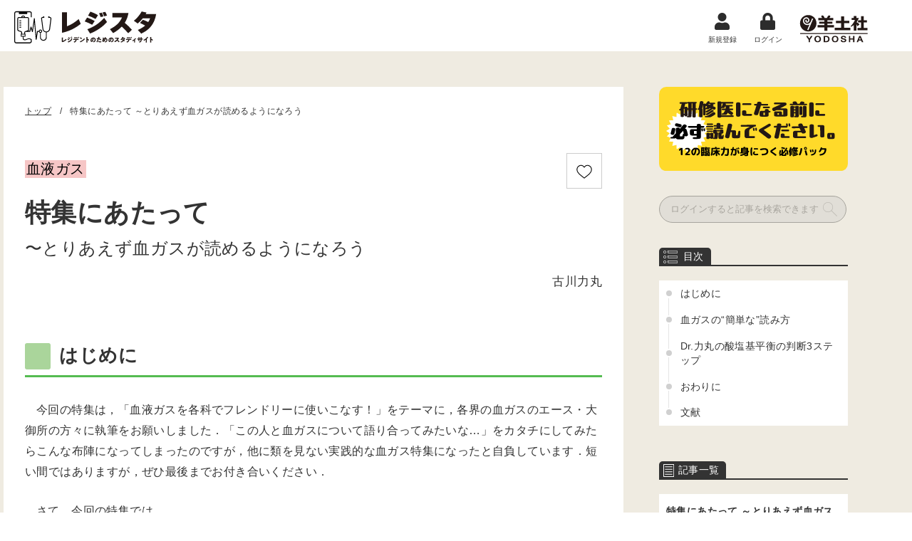

--- FILE ---
content_type: text/html; charset=UTF-8
request_url: https://www.yodosha.co.jp/smart_rn/resident_pack2024/index.html?ci=1056105631001
body_size: 350177
content:
<!DOCTYPE html>
<html lang="ja">
<head>
<meta charset="utf-8">
<meta http-equiv="X-UA-Compatible" content="IE=edge">
<meta name="viewport" content="width=device-width,initial-scale=1.0,maximum-scale=1.0">
<title>特集にあたって ～とりあえず血ガスが読めるようになろう｜【通常価格】研修医になる前に必ず読んでください。12の臨床力が身につく必修パック｜羊土社 - 羊土社</title>
<meta name="Keywords" content="研修医,勉強,準備,本,やること,おすすめ,サイト,初期研修,初期研修医,医学書,臨床研修,抗菌薬,心電図,輸液" />
<!-- Bootstrap -->
<link href="/css/bootstrap.min.css" rel="stylesheet">
<!-- jQuery (necessary for Bootstrap's JavaScript plugins) -->
<script src="/js/jquery-1.11.2.min.js"></script>
<!-- Include all compiled plugins (below), or include individual files as needed -->
<script src="/js/bootstrap.min.js"></script>
<script src="/js/jquery.cookie.js"></script>
<script src="/js/global_chain.2.0.a.js?20251107"></script>
<script src="/yodobook/js/yodobook.function.js"></script>
<link href="/smart_rn/css/responsiveCustomized.css?20250626" rel="stylesheet">
<link rel="stylesheet" href="/css/yodobook_base.css?20250626">
<link rel="stylesheet" type="text/css" href="/fontawesome-free-5.14.0-web/css/all.min.css">
<link rel="stylesheet" href="/css/bnr.css?20250626">
<script type="text/javascript" src="/js/bnr.js"></script>




	<link rel="stylesheet" type="text/css" href="css/index.css?1206"/>
	<link rel="stylesheet" type="text/css" href="css/article.css?1342"/>

	<!-- ホーム画面に追加_start -->
	<link rel="manifest" href="/smart_rn/resident_pack2024/manifest.webmanifest?update=1130">
	<script type="text/javascript" src="js/index.js?1202"></script>
	<!-- ホーム画面に追加_end -->

	<meta name="description" content="臨床で活躍したいすべての新研修医に！現場初日から必要となる12テーマをwebでいつでも学べるアイテムが登場．当直や病棟管理で大切な初期対応・鑑別・診断・治療のキホンがわかる！">
	<meta name="format-detection" content="telephone=no">
	<meta name="viewport" content="width=device-width, initial-scale=1.0, viewport-fit=cover">

	<meta property="og:title"       content="特集にあたって ～とりあえず血ガスが読めるようになろう" />
	<meta property="og:type"        content="book" />
	<meta property="og:image"       content="https://www.yodosha.co.jp/smart_rn/resident_pack2024/images/ogp.png" />
	<meta property="og:url"         content="https://www.yodosha.co.jp/smart_rn/resident_pack2024/?ci=1056105631001&amp;ad=fb" />
	<meta property="og:description" content="特集にあたって ～とりあえず血ガスが読めるようになろう" />
	<meta property="og:site_name"   content="羊土社" />
	<meta property="og:site_url"    content="https://www.yodosha.co.jp/" />

	<meta name="twitter:card"        content="summary_large_image" />
	<meta name="twitter:site"        content="@Yodosha_RN">
	<meta name="twitter:title"       content="特集にあたって ～とりあえず血ガスが読めるようになろう">
	<meta name="twitter:description" content="特集にあたって ～とりあえず血ガスが読めるようになろう">
	<meta name="twitter:image"       content="https://www.yodosha.co.jp/smart_rn/resident_pack2024/images/ogp.png">	<script type="text/javascript" src="/slick/slick.min.js"></script>
	<script type="text/javascript">
		$(document).ready(function(){
			
		});
	</script>	<link rel="apple-touch-icon" sizes="180x180" href="/smart_rn/resident_pack2024/images/hitsuji-apple-touch-icon.png">		<link rel="icon" href="/favicon.ico">
</head>
<body>
<div id="cover" style="display:none;"></div>
<!--wrap-->
<div id="wrap">
<!--header-->
				
				<link href="/smart_rn/css/responsiveCustomized.css?20250626" rel="stylesheet">
				<div id="p0"></div>
				<div id="header-section">
					<div id="header-content">
						<div id="header-inner">
							<div id="site-logo">
								<div class="site-logo-contain">
									<h1>
										<a href="/smart_rn/index.html">
											<img src="/smart_rn/images/logo.svg" class="logo-main" />
										</a>
									</h1>
								</div>
								<div class="logo-right">
										<ul class="header-menu">
		<li class="login"><a href="/webcustomer/registration_easy/entry.html"><i class="fas fa-user yodosha-i"></i><p>新規登録</p></a></li>
		<li class="login"><a href="/rnote/login.html"><i class="fas fa-lock yodosha-i"></i><p>ログイン</p></a></li>
		<li class="login hidden-xs"><a href="/"><img class="log_top" src="/jikkenigaku/images/yodosha_log_top.png"></a></li>
	</ul>
								</div>
							</div>
						</div>
					</div>
				</div>
<!--//header-->
<!--contents-->
	<div id="contents" class="container-fluid">
		<div class="row-fluid mainblock">
				<div class="col-xs-12">
		
	<main class="main-article">

		<div class="contents-wrap">

			<section class="columns_02">

				<div class="article-sticky">
				<h2 class="hidden-sp1000 article-pc-logo">
					<a href="/smart_rn/resident_pack2024/index.html"><img src="images/article_pc_logo.svg" alt="【通常価格】研修医になる前に必ず読んでください。12の臨床力が身につく必修パック" class="img-responsive"></a>
				</h2>

					<div class="search-pc hidden-sp1000 grayout">
			<form class="searchform">
		<div class="input-group">
			<input type="text" name="search_word" class="form-control input-lg" autocapitalize="off" placeholder="ログインすると記事を検索できます"/>
			<span class="input-group-btn">
				<button type="submit" class="btn btn-default input-lg btn-lg" name="search_submit"><img src="images/sp-menu_search.svg" alt="" class="img-responsive"></button>
			</span>
		</div>
	</form>
	</div>

				<div class="article-contents hidden-sp1000">
					<h3 class="list-head" id="contents-list-area"><span><img src="images/head-icon_contents.svg" alt="" class="img-responsive"><span class="text">目次</span></span></h3>
						<div class="article-contents">
							<div class="favorite-list-wrap">
								<div class="accordion-inner">
									<ul class="article-contents-list">
									</ul>
								</div>
							</div>
						</div>
				</div>
				<div class="related-contents">
					<h3 class="list-head" id="theme-list-area"><span><img src="images/head-icon_article.svg" alt="" class="img-responsive"><span class="text">記事一覧</span></span></h2>
					<div class="favorite-list-wrap" style="margin-bottom: 1em;">
						<div class="accordion-inner">
							<ul>
									<li>
		<a href="/smart_rn/resident_pack2024/index.html?ci=1056105631001" class="same_book_a">特集にあたって ～とりあえず血ガスが読めるようになろう	<span class="free">無料</span>
		</a>
	</li>	<li>
		<a href="/smart_rn/resident_pack2024/index.html?ci=1056105631011" class="same_book_a">〔総論〕血ガスが読めるようになるために 〜酸塩基平衡の基礎
		</a>
	</li>	<li>
		<a href="/smart_rn/resident_pack2024/index.html?ci=1056105631021" class="same_book_a">総合内科的血ガス
		</a>
	</li>	<li>
		<a href="/smart_rn/resident_pack2024/index.html?ci=1056105631031" class="same_book_a">腎臓内科的血ガス
		</a>
	</li>	<li>
		<a href="/smart_rn/resident_pack2024/index.html?ci=1056105631041" class="same_book_a">呼吸器内科的血ガス
		</a>
	</li>	<li>
		<a href="/smart_rn/resident_pack2024/index.html?ci=1056105631051" class="same_book_a">循環器内科的血ガス
		</a>
	</li>	<li>
		<a href="/smart_rn/resident_pack2024/index.html?ci=1056105631061" class="same_book_a">救急医的血ガス
		</a>
	</li>	<li>
		<a href="/smart_rn/resident_pack2024/index.html?ci=1056105631071" class="same_book_a">コラム① こんなとき，血ガス
		</a>
	</li>	<li>
		<a href="/smart_rn/resident_pack2024/index.html?ci=1056105631081" class="same_book_a">コラム② 獣医領域でも血ガス？
		</a>
	</li>	<li>
		<a href="/smart_rn/resident_pack2024/index.html?ci=1056105631091" class="same_book_a">コラム③ 体外循環と血ガス
		</a>
	</li>	<li>
		<a href="/smart_rn/resident_pack2024/index.html?ci=1056105631101" class="same_book_a">コラム④ 血液浄化療法と血ガス
		</a>
	</li>	<li>
		<a href="/smart_rn/resident_pack2024/index.html?ci=1056105631111" class="same_book_a">コラム⑤ 人工呼吸器と血ガス
		</a>
	</li>
							</ul>
						</div>
					</div>
					<div class="favorite-list-wrap theme">
						<div class="accordion-inner">
							<ul>
								<li><a href="/smart_rn/resident_pack2024/index.html#theme-list-area"><img src="images/sp-menu_theme2.svg" alt="" class="img-responsive">他のテーマを見る</a></li>
							</ul>
						</div>
					</div>
				</div>

				<!-- お気に入り -->
				

				<div class="origin">
					<h3>記事収録書籍</h3>
					<div class="body">
						<a href="/rnote/book/9784758116107/index.html">
							<div class="book-img">
								<img src="/book_img_full/9784758116107.jpg">
							</div>
						</a>
						<div class="book-info">
							<div class="maginfo">
								レジデントノート2018年7月号 Vol.20 No.6
							</div>
							<p class="maintitle">血液ガスを各科でフレンドリーに使いこなす！</p>
								<p class="subtitle">得られた値をどう読むか？病態を掴みとるためのコツをベストティーチャーが教えます！</p>
							<p class="authors">古川力丸，丹正勝久／編</p>
							<p class="price">定価：<span>2,200</span>円（本体2,000円＋税）</p>
						</div><!-- .book-info -->
					</div>
				</div>

				



			</div>
			</section>


			<section class="columns_01">

				<div class="article-header">
					<ol class="breadcrumb">
						<li><a href="/smart_rn/resident_pack2024/index.html">トップ</a></li>
						<li class="avtive">特集にあたって ～とりあえず血ガスが読めるようになろう</li>
					</ol>

					<h2 class="visible-sp1000 article-sp-logo">
						<a href="/smart_rn/resident_pack2024/index.html"><img src="images/resident_pack_logo.svg" alt="【通常価格】研修医になる前に必ず読んでください。12の臨床力が身につく必修パック" class="img-responsive"></a>
					</h2>
				</div>

				<div class="article-contain">
					<!-- お気に入りマーク -->
					<div class="favoriteButton-wrap">
						<div class="favoriteButton disabled" data-favstatus="disabled" data-ci="1056105631001">
							<svg class="favoriteButton" viewBox="150 10 200 450">
								<path class="heart" d="M250,187.4c-31.8-47.8-95.5-19.8-95.5,32.2c0,35.2,31.8,60.3,55.7,79.2c24.9,19.7,31.8,23.9,39.8,31.8 c7.9-7.9,14.6-12.6,39.8-31.8c24.3-18.5,55.7-44.4,55.7-79.6C345.5,167.6,281.8,139.7,250,187.4z"/>
							</svg>
						</div>
					</div>

					<span class="fav-5631">血液ガス</span>
					

					<div class="abstract rn_special">
<h1>特集にあたって</h1>
<p class="h1sub">〜とりあえず血ガスが読めるようになろう</p>
<div class="author">古川力丸</div>
</div>
<article class="rn_special">
<section>
<h2>はじめに</h2>
<p>今回の特集は，「血液ガスを各科でフレンドリーに使いこなす！」をテーマに，各界の血ガスのエース・大御所の方々に執筆をお願いしました．「この人と血ガスについて語り合ってみたいな…」をカタチにしてみたらこんな布陣になってしまったのですが，他に類を見ない実践的な血ガス特集になったと自負しています．短い間ではありますが，ぜひ最後までお付き合いください．</p>
<p>さて，今回の特集では，</p>
<div class="named-box" data-boxtype="default" data-display="">
<div class="box-content">
<p>「血ガスって難解でとっつきにくい」</p>
<p>「上級医が何を見ているのかわからない」</p>
<p>「なぜこのタイミングで血ガス？」</p>
<p>「数式が覚えられませーん．そもそも必要なの？」</p>
</div>
</div>
<p>など，編集部にお寄せいただいた多くの疑問にお答えすべく，血ガス入門者の方々に，実践的で，わかりやすく，興味をもってもらえるような内容に仕上げました．難解で勉強中に眠くなることのないように，マニアックになりすぎず，数式は最小限に，臨床に直結する項目を重視して執筆いただいています．血ガスはすべての研修医が手足のごとく使いこなせなくてはならない最低限の必須スキルですし，誰もが容易にそうなれるハズのものです．全くもって難しくもないですし，難解そうにみえる数式たちも，その多くは臨床上必要性の低いものばかりです（失礼！ 言い過ぎ？）．かわいらしい数式たちは，血ガスに慣れ親しんできたら，後輩研修医に威厳をみせるための武器として勉強しましょう．なによりもまずは，血ガスを気軽に使いこなせるように，簡単な使い方と効果的なシチュエーションを押さえてください．研修医の皆さんの丁寧な病歴聴取や診察と組み合わせれば，最強タッグになること間違いなし！</p>
<p>血ガスに精通してくると，身体診察の質も自ずと向上します．例えば呼吸数と胸の上がりを見ただけで，CO<sub>2</sub>レベルが推測できるようになります．また，頻呼吸をみて代謝性アシドーシスの存在を疑い，ショックかも？ といつもよりしっかりとフィジカルをとるようになります．そう，血ガスを勉強することの意義は，血ガスをとった患者さんのためだけではなく，血ガスをとらない患者さんでの評価や，血ガスをとるべき患者さんを見極めることにも役立つのです．山に登ってみないと見えない景色がある．そしてその山は，（今回の執筆陣のおかげで）思ったよりもだいぶん低い．さあ，勇気を出して登って（人によっては跨いで）みましょう．</p>
<h2 class="num">血ガスの“簡単な”読み方</h2>
<p>それでは，この先の特集を読み進める前に，血ガスの“簡単”な読み方について述べてみたいと思います．血ガスをパッとみて，ふつうに○○性○○ーシスと分類できる方は，以降は飛ばして次に進んでOKです．</p>
<p>血ガス検査は，主に以下の4つの役割（目的）があります．何を目的に検査をするのか，明らかにしておきましょう．</p>
<h3 class="num">酸素化（O<sub>2</sub>）</h3>
<p>皆さんが，血ガス検査をみて真っ先に目が行ってしまう項目ですが，有用性は比較的低めです．PaO<sub>2</sub>（動脈血酸素分圧）は最も確からしい酸素化の指標ですが，日常臨床では酸素化の評価のために血ガスをとることは少ないです．なぜなら，PaO<sub>2</sub>との相関が確認され，かつ経時モニタリングのできるSpO<sub>2</sub>（動脈血酸素飽和度）がありふれて使用できるからです．ただしSpO<sub>2</sub>が拾えない場合や，SpO<sub>2</sub>が著しい異常値で信頼性に疑問がある場合には，PaO<sub>2</sub>での評価が必要です．PaO<sub>2</sub>は採取した瞬間の酸素化しか評価できない点に注意が必要で，採取直後に酸素化が激変することも少なくありません．</p>
<h3 class="num">換気（CO<sub>2</sub>）</h3>
<p>呼吸の世界では，CO<sub>2</sub>のことを「換気」と表現します．呼吸管理の原則として，ガス交換には酸素化と換気があり，それぞれ分けて考えることが重要になります．呼吸とひとくくりにせずに，問題は酸素化なのか，換気なのかを判断しましょう．ちなみに，Ⅰ型呼吸不全とは酸素化の障害を，Ⅱ型呼吸不全とは換気の障害を指します．慣れてくれば呼吸回数と呼吸様式（胸郭挙上）である程度のPaCO<sub>2</sub>（動脈血二酸化炭素分圧）レベルが想定できるようになりますが，SpO<sub>2</sub>のように誰もが簡単に判断できないことが換気の問題点です．つまり，意図的に換気の異常がないかどうかを誰かが判断しなくてはなりません．</p>
<h3 class="num">酸塩基平衡</h3>
<p>酸塩基平衡の評価は血ガスがもつ唯一無二のアイデンティティーであり，血ガスでしかわかりえません．酸塩基平衡は人体のホメオスタシス（恒常性）の主たるものです．本来であれば，Na，K，Clレベルで，ルーチンに評価をすべき項目です（と確信しています）．実際，海外では救急の患者さんの場合，Na，K，Clに続けてpH，HCO<sub>3</sub><sup>－</sup>（国により総CO<sub>2</sub>）と酸塩基平衡に関する項目を評価する国もあります．酸塩基平衡は静脈血でもスクリーニングが行えますので，ぜひ積極的に評価するクセをつけましょう．</p>
<h3 class="num">その他の項目</h3>
<p>最近の血ガス分析装置は進歩しており，機種にもよりますがNa，K，Cl，Caなどの電解質のほか，血糖，乳酸，CO-Hb，Cr，BUN（もはや普通の採血じゃん！）など多岐にわたる項目を測定できます．血ガス検査は迅速性に優れており，これらの項目を迅速に使用したい場合や，採血量が限られる場合などで有用に活用することができます．</p>
<h2 class="num">Dr.力丸の酸塩基平衡の判断3ステップ</h2>
<p>それでは，「<strong>前述③酸塩基平衡</strong>」を判読する方法についてお伝えいたします．血ガスに関しては，世の中に幾多の判読法があり，いろいろな派閥があります．ここでは，間違いなく，最も簡便で臨床的な，Dr.力丸の3ステップ法をご紹介したいと思います（自画自賛）．簡便性と臨床現場での有用度，重要度を重視して開発されたものであり，数式が極端に苦手な方向けの方法ですのでぜひ抵抗感なくお付き合いください．</p>
<h3><span class="step-head-num">Step1</span> pHを7.4でぶった切る！</h3>
<p>pH 7.4未満をアシデミア，7.4以上をアルカレミアといいます．病態を表す，血ガスの分類であるアシドーシス，アルカローシスとは似て非なる言葉ですが，とりあえず言葉の意味はわからなくてもOKです．</p>
<h3><span class="step-head-num">Step2</span> アシデミア・アルカレミアの原因が呼吸性かどうか，PaCO<sub>2</sub>をみて判定する！</h3>
<p>ここで呼吸性かどうかを判断するために大切な血ガス4分割表（<span class="figref">表1</span>）を示します．<span class="step-head-num">Step1</span>でアシデミアだった場合はアシドーシスの列を，アルカレミアだった場合にはアルカローシスの列をみます．<span class="step-head-num">Step2</span>では，アシデミアあるいはアルカレミアの原因が呼吸性によるものかどうか，PaCO<sub>2</sub>をみて判断します．アシデミアでは，PaCO<sub>2</sub>が上がっていれば（40 Torr以上），呼吸性となります．逆に，アルカレミアではPaCO<sub>2</sub>が下がっていれば（40 Torr以下），呼吸性となります．酸塩基平衡は【呼吸性・代謝性】×【アシドーシス・アルカローシス】の分類ですので，<span class="step-head-num">Step2</span>で呼吸性でなければ，代謝性の異常であることがわかります．</p>
<figure class="image">
<img src="[data-uri]"/>
<figcaption>
<strong>表1　血液ガスの4分割表</strong>
<br/>呼吸性・代謝性×アシドーシス・アルカローシスにおけるHCO<sub>3</sub><sup>－</sup>，PaCO<sub>2</sub>のそれぞれの変化を示す．呼吸性とは肺で調節されるPaCO<sub>2</sub>の異常に伴う酸塩基平衡異常を指し，それに対してHCO<sub>3</sub><sup>－</sup>がサポート（代償）を行う．代謝性とは腎臓で調節されるHCO<sub>3</sub><sup>－</sup>の異常に伴う酸塩基平衡異常を指し，それに対してPaCO<sub>2</sub>がサポート（代償）を行う．代償は生理的な反応であり，無意識かつ，自動的に行われる．なお，腎臓でのHCO<sub>3</sub><sup>－</sup>の代償機構は，尿中へHCO<sub>3</sub><sup>－</sup>排泄増加・再吸収で調節するため，フルサポートとなるまでは数日～1週間程度を要するとされる．</figcaption>
</figure>
<h3><span class="step-head-num">Step3</span> HCO<sub>3</sub><sup>－</sup>をみて，予想が当たっているか判断する！</h3>
<p><span class="step-head-num">Step2</span>までの段階で，○○性○○ーシスとあたりがつくことになりますが，<span class="step-head-num">Step3</span>ではこの予想が正しいかどうか，HCO<sub>3</sub><sup>－</sup>をみて判断します．このときのHCO<sub>3</sub><sup>－</sup>は正常値のど真ん中である24 mEq/Lを軸に判断しましょう．多くの場合，<span class="step-head-num">Step3</span>で矛盾はなく，はれて<span class="step-head-num">Step2</span>での予想が正しかったとわかります．ときに，<span class="step-head-num">Step3</span>でHCO<sub>3</sub><sup>－</sup>値が予想に反して上下している場合があります．これを混合性の酸塩基平衡異常といい，○○性○○ーシスと○○性○○ーシスが混合して存在していることを意味します．混合性の酸塩基平衡異常であった場合，<span class="step-head-num">Step2</span>で明らかになった酸塩基平衡異常を優先して是正すると，次に隠れた酸塩基平衡異常が姿を現すことになります．</p>
<p>いかがでしょうか．なんとなく，読める気になりましたか？ ぜひ明日（場合によっては今からでも）血ガスを読んでみましょう．難なく，4分割に分類できるハズ．あとは練習あるのみ．最初のうちは，数分間かかるかもしれませんが，慣れれば数秒で判断ができるようになります．ぜひ積極的に活用してください．</p>
<h2>おわりに</h2>
<p>今回は，最も簡便でわかりやすい方法として3ステップ法をお伝えしました．臨床上はこれで十分なことがほとんどだと思いますが，もっと血ガス道を突き進みたい方は，ぜひ成書に進んでみてください<sup>2〜4）</sup>．きっともっと難解に，でも奥深い道を指示してくれるはず．ちまたのもっと複雑な判読法や予測式（<span class="figref">表2</span>）の多くは，いかに隠れた混合性の酸塩基平衡異常を一度に判読するか，に重点が置かれています．これらの予測式は，「このくらいの呼吸性○○ーシスだった場合には，HCO<sub>3</sub><sup>－</sup>はこのくらいのハズ」，「このくらいの代謝性〇〇ーシスなら，このくらいのPaCO<sub>2</sub>レベルのハズ」という代償機能を予測するものです．正常な人体の生理的機能であれば，このくらいに代償されていることを意味するものであり，この予測範囲から逸脱した場合には，その他の酸塩基平衡異常が隠れていることを意味します．日常臨床で毎回計算することはないと思いますが，エキスパートの「あれ？ 代償が低すぎる・高すぎるな？？」を数値化したものだと考えてください．あえて1つ選ぶなら，代謝性アシドーシスの際の予測式は押さえておくとよいかもしれません（<span class="figref">表2</span>の赤文字参照）．気管挿管，人工呼吸の適応の判断に役立つことがあります〔「<a href="./index.html?ci=1056105631061">救急医的血ガス</a>」参照〕．</p>
<figure class="image">
<img src="[data-uri]"/>
<figcaption>
<strong>表2　より詳しく知りたい方向けのやや難しい予測式</strong>
</figcaption>
</figure>
<p>血ガス道を究めると，血ガスだけで，サリチル酸中毒を見極めたり，敗血症ショックで間違いがないハズなどと言い切れちゃったりします．そんな血ガスエキスパートをみると，カッコイイと尊敬はしますが，「でも現病歴にサリチル酸たくさん飲んだって書いてあるしなー」と心では（小声で）つぶやいています．そう，ぼくらは血ガスだけで戦うわけではなく，あくまで血ガスは武器の1つなのです．そんなわけで，もちろん一度に全部判明するに越したことはありませんが，日常臨床では3ステップ法で十分ではないかと思っています．</p>
<p>いかがでしたでしょうか．とりあえず，なんとなくでもよいので血ガスが読めるようになった気がしませんか？ 血ガスは，とりあえず読めるようになってからがスタートライン．ここからが非常に大事でおもしろく，有用なのです．読めるようになるところには，あまり労力をかけ過ぎずに，使いこなすことに慣れていってください．それでは，各科でどのように使いこなしているのかを楽しみに，先を読み進めてみてください．</p>
<h2>文献</h2>
<p class="reference">1） 「世界でいちばん簡単に血ガスがわかる，使いこなせる本」（古川力丸/著），メディカ出版, 2016</p>
<p class="reference">2） 「SHORT SEMINARS 水・電解質と酸塩基平衡 改訂第2版」（黒川 清/著），南江堂，2004</p>
<p class="reference">3） 「血液ガス・酸塩基平衡教室―呼吸尾崎塾 おもしろいほどスラスラわかって臨床につかえる！」（尾﨑孝平/著），メディカ出版，2009</p>
<p class="reference">4） 「竜馬先生の血液ガス白熱講義150分」（田中竜馬/著），中外医学社，2017</p>
<p class="profile">古川力丸（Rikimaru Kogawa）<br/>弘仁会板倉病院 救急診療部 部長<br/>レジデントノートでの編集担当はこれで２回目．血ガス，人工呼吸，集中治療，救急とキーワードのつく書籍は，絶版モノも含めてほぼすべて入手＆読破している筆者ならではの，独特な特集に仕上げてみました．血ガスの万能性，普遍性，利便性について痛感してみてください．</p>
</section>
</article>
		<div class="terms-box">
		<p>※本サービスに記載の診断法・治療法，ならびに著者プロフィール・所属機関等の情報は，レジデントノート2018年7月号の発行時点のものとなります．引用している診療ガイドライン等の改訂については，ガイドライン発行元学会等の最新情報を確認していただく必要があります．</p>
	</div>
	<div class="pagination-box">
		<div></div>
		<div>	<a href="./index.html?ci=1056105631011" class="next-item"><span class="next-txt">次の記事</span><span class="next-contents-title">〔総論〕血ガスが読めるようになるために 〜酸塩基平衡の基礎</span></a></div>
	</div>

					
				</div>

				<!-- ログインモーダル -->
					<div class="modal fade" id="sampleModal" tabindex="-1">
		<div class="modal-dialog">
			<div class="modal-content">
				<div class="modal-header">
					<button type="button" class="close" data-dismiss="modal"><span>×</span></button>
					<!--<h4 class="modal-title">タイトル</h4>-->
				</div>
				<div class="modal-body">
					<!--本文-->
					<form id="loginform_new" action="/webcustomer/login.html" method="post" data-transition="">
						<h1>
							羊土社会員にログイン<br>
							<small>ご購入・閲覧の際には羊土社会員に<br>ログインしていただく必要がございます</small>
						</h1>
						<div class="group">
							<input type="email" name="inputMail" id="name_id" placeholder="メールアドレスを入力">
						</div>
						<div class="group">
							<input type="password" name="inputPassword" id="password_id" autocomplete="off" placeholder="パスワードを入力">
						</div>
						<div id="webcustomer_status">
							<div class="passTxt">
								<a class="tootpo" href="/webcustomer/otpo.html">パスワードをお忘れの方</a>
							</div>
						</div>
						<button type="submit" class="button buttonLogin">ログイン</button>
						<div class="login-line"><span>まだご登録頂いてない方</span></div>
						<div class="signUp">
							<a class="tootpo" href="/webcustomer/registration_easy/entry.html">羊土社会員に登録する</a>
						</div>
					</form>
				</div>
				<!--
				<div class="modal-footer">
					<button type="button" class="btn btn-default" data-dismiss="modal">閉じる</button>
					<button type="button" class="btn btn-primary">ボタン</button>
				</div>
				-->
			</div>
		</div>
	</div>

				<!-- 規約モーダル -->
				<div class="modal fade" id="terms_modal" tabindex="-1">
	<div class="modal-dialog">
		<div class="modal-content">
			<div class="modal-header">
				<button type="button" class="close" data-dismiss="modal"><span>×</span></button>
				<h4 class="modal-title">利用規約</h4>
			</div>
			<div class="modal-body">
					<h5>第1条（利用規約の適用）</h5>
	<p>1. 本利用規約（以下「本規約」）は、株式会社羊土社（以下「当社」）が運営するデジタルコンテンツ「研修医になる前に必ず読んでください。〜12の臨床力が身につく必修パック」（以下「本サービス」）の利用に関する条件を定めるものです。本サービスを利用するには、本規約に同意していただく必要があります。</p>
	<p>2. 本サービスを利用することにより、お客様は本規約の全ての条件に同意したものとみなされます。</p>

	<hr>
	<h5>第2条（本サービスの内容）</h5>
	<p>1. 本サービスは、月刊レジデントノートにて掲載された記事を抜粋・再編したものであり、ウェブブラウザ上で閲覧ができます。</p>
	<p>2. 本サービスに記載の診断法・治療法、ならびに著者プロフィール・所属機関等の情報は、月刊レジデントノート該当記事の発行時点のものとなります。</p>
	<p>3. 本サービスは、デジタルコンテンツ「研修医になる前に必ず読んでください。〜12の臨床力が身につく必修パック」の利用権を提供するものであり、著作権がお客様に移転するものではありません。</p>

	<hr>
	<h5>第3条（本サービスの利用）</h5>
	<p>1. お客様は本規約に従い、第4条に定める手続きを行うことで、本サービスを利用することができます。なお本コンテンツについては、第5条、第6条、第7条、その他本規約の規定に基づき利用が制限されない限り、無期限で利用することができます。</p>
	<p>2. 本サービスを利用するためには、羊土社会員登録が必要です。羊土社会員登録手続きや詳細情報は<a href="/webcustomer/login.html">こちら</a>をご覧ください。</p>

	<hr>
	<h5>第4条（利用手続きおよび料金・支払方法）</h5>
	<p>1. 本サービスの利用にあたっては、当社ウェブサイト上での契約が必要です。</p>
	<p>2. 本サービスの利用料金は、当社ウェブサイト上での契約時に表示される金額となります。</p>
	<p>3. 本サービスの利用料金は、当社ウェブサイト上での契約時に表示される方法で当社に支払うものとします。</p>
	<p>4. 本サービスは、誤って手続きを完了してしまったなど然るべき事情のある場合、購入手続きから3日以内に限り、取り消しをすることができます。</p>

	<hr>
	<h5>第5条（禁止事項）</h5>
	<p>1. お客様は、本サービスの利用にあたり、以下の各号のいずれかに該当する行為をしてはなりません。</p>
	<p>（1）当社、又は他のお客様その他の第三者の知的財産権、肖像権、プライバシーの権利、名誉、その他の権利又は利益を侵害する行為（かかる侵害を直接又は間接に惹起する行為を含みます。）</p>
	<p>（2）製品表示、著作権表示その他の表示を削除又は変更する行為</p>
	<p>（3）本サービスのコンテンツについて複製、頒布、公衆送信、改変、翻訳、翻案又は二次的著作物の作成をする行為</p>
	<p>（4）本サービスのコンテンツを販売、譲渡、再使用許諾、貸与その他の方法で第三者に使用させる行為</p>
	<p>（5）犯罪行為に関連する行為又は公序良俗に反する行為</p>
	<p>（6）当社又はお客様に適用される法令又は当社の内部規則に違反する行為</p>
	<p>（7）コンピューター・ウイルスその他の有害なコンピューター・プログラムを含む情報を送信する行為</p>
	<p>（8）本サービスに関し利用しうる情報を改ざんする行為</p>
	<p>（9）当社による本サービスの運営を妨害するおそれのある行為</p>
	<p>（10）その他、当社が不適切と判断する行為</p>
	<p>2. 当社は、本サービスにおけるお客様による情報の送信行為が前項各号のいずれかに該当し、又は該当するおそれがあると判断した場合には、お客様に事前に通知することなく、当該情報の全部又は一部を削除することができるものとします。当社は、本項に基づき当社が行った措置によりお客様に生じた損害について一切の責任を負いません。</p>

	<hr>
	<h5>第6条（本サービスの終了）</h5>
	<p>1. 当社は、当社の都合により、本サービスの提供を終了することができます。この場合、当社はお客様に事前に通知するものとします。</p>

	<hr>
	<h5>第7条（免責事項）</h5>
	<p>1. 本サービスの提供に際しては、万全を期しておりますが、当社の責によらない予期せぬ事態や不具合が発生する可能性があります。その際、本サービスの利用による損害については、一切の責任を負いかねますのでお客様自身の責任においてご利用いただくようお願い申し上げます。</p>
	<p>2. 本サービスの利用に関連して、お客様と他の利用者との間において生じた取引、連絡、トラブル、紛争については、当社はかかる事項に一切の責任を負いません。</p>
	<p>3. 本サービスにおけるコンテンツの正確性や信頼性に関して、当社は努力を払っておりますが、完全な正確性や信頼性を保証するものではありません。</p>
	<p>4. 実際の診断法・治療法で、熟知していない、あるいは汎用されていない新薬をはじめとする医薬品の使用、検査の実施および判読にあたっては、まず医薬品添付文書や機器および試薬の説明書で確認していただく必要があります。</p>
	<p>5. 本サービス記載の診断法・治療法・医薬品・検査法・疾患への適応などが、その後の医学研究ならびに医療の進歩により変更された場合、その診断法・治療法・医薬品・検査法・疾患への適応などによる不測の事故に対して、著者ならびに当社は一切の責任を負いません。</p>
	<p>6. 本サービスにて引用している診療ガイドライン等の改訂については、ガイドライン発行元学会等の最新情報を確認していただく必要があります。</p>

	<hr>
	<h5>第8条（個人情報の取り扱い）</h5>
	<p>1. お客様の個人情報は、当社の<a href="/ppi/index.html">プライバシーポリシー</a>に基づき適切に取り扱われます。詳細については、当社のプライバシーポリシーをご確認ください。</p>
	<p>2. 当社はお客様の登録メールアドレスへ関連サービスの案内を送信する場合があります。</p>

	<hr>
	<h5>第9条（利用規約の変更）</h5>
	<p>1. 当社は、本規約を任意に変更することができます。当社が本規約を変更する場合は、変更後の規約および効力発生日を当社ウェブサイト上に掲示することにより、周知いたします。ただし、法令上お客様の同意が必要となる場合は、当社所定の方法により会員の同意を得て変更を行います。</p>

	<hr>
	<h5>第10条（準拠法と管轄裁判所）</h5>
	<p>1. 本規約の準拠法は、日本法とします。</p>
	<p>2. 本規約に関連する紛争については、東京地方裁判所を第一審の専属的合意管轄裁判所とします。</p>

	<hr>
	<p class="text-right">
		株式会社羊土社<br>
		2024年2月1日　制定・施行<br>
		<!--20xx年x月x日　改訂-->
	</p>
			</div>
			<div class="modal-footer">
				<button type="button" class="btn btn-default" data-dismiss="modal">閉じる</button>
			</div>
		</div>
	</div>
</div>

				<!-- 収録内容モーダル -->
				<div class="modal fade" id="books_modal" tabindex="-1">
	<div class="modal-dialog">
		<div class="modal-content">
			<div class="modal-header">
				<button type="button" class="close" data-dismiss="modal"><span>×</span></button>
				<h4 class="modal-title">収録内容</h4>
			</div>
			<div class="modal-body">
				<p>以下の「レジデントノート通常号」の特集（全121記事）が収録されています．</p>
				<ol>
					<li><b>レジデントノート2016年6月号</b><br>「基本がわかる！胸部X線診断」</li>
					<li><b>レジデントノート2018年4月号</b><br>「抗菌薬ドリル」</li>
					<li><b>レジデントノート2018年7月号</b><br>「血液ガスを各科でフレンドリーに使いこなす！」</li>
					<li><b>レジデントノート2018年9月号</b><br>「皮膚トラブルが病棟でまた起きた！」</li>
					<li><b>レジデントノート2020年5月号</b><br>「輸液ドリル」</li>
					<li><b>レジデントノート2021年3月号</b><br>「救急・ICUで使う循環器の薬に強くなる！」</li>
					<li><b>レジデントノート2021年4月号</b><br>「心電図のキホン　救急で使いこなそう！」</li>
					<li><b>レジデントノート2021年5月号</b><br>「ルーティンを見直す！病棟指示と頻用薬の使い方」</li>
					<li><b>レジデントノート2021年7月号</b><br>「絶対に見逃してはいけない画像診断8疾患」</li>
					<li><b>レジデントノート2021年8月号</b><br>「いま見直したい、発熱診療のキホン」</li>
					<li><b>レジデントノート2021年9月号</b><br>「治療効果が変わる！利尿薬の選び方・使い方」</li>
					<li><b>レジデントノート2022年2月号</b><br>「医学論文　これなら探せる！読める！」</li>
				</ol>
			</div>
			<div class="modal-footer">
				<button type="button" class="btn btn-default" data-dismiss="modal">閉じる</button>
			</div>
		</div>
	</div>
</div>

			</section>
		</div>

	</main>

	<!-- フッタメニュー -->
		<nav id="sp-fixed-menu" class="sp-menu before_purchase">
		<ul>
			<li><div class="btn-grayout"><img src="images/sp-menu_fav.svg" alt="" class="img-responsive"><p>お気に入り</p><span class="tooltip">購入/ログインすると<br>お気に入り機能が使用できます</span></div></li>
			<li id="sp-menu-contents"><div class="contents-list-area"><div class="list-open"></div><p>目次</p></div>
				<div class="article-contents">
					<div class="favorite-list-wrap">
						<div class="accordion-inner">
							<ul class="article-contents-list2">
							</ul>
						</div>
					</div>
				</div>
			</li>
			<li><a href="#theme-list-area"><img src="images/sp-menu_article.svg" alt="" class="img-responsive"><p>記事一覧</p></a></li>
			<li>
				<div class="btn-grayout">
					<div class="search-icon"></div>
					<p>検索</p>
					<span class="tooltip">ログインすると<br>検索機能が使用できます</span>
				</div>
			</li>
			<li><button class="share-btn" onclick="share()"><img src="images/sp-menu_share.svg" alt="" class="img-responsive"><p>シェア</p></button></li>
		</ul>
	</nav>

	<script type="text/javascript" src="js/smart_article.js"></script>
	</div>
		</div>
	</div>
<!--//contents-->

<!--footer---->
	<footer id="footer-section">
		<div class="footer-content">
			<ul class="footer-menu no_print" id="footermenu">
				<li><a href="/co_guide.html" class="black">会社案内</a></li>
				<li><a href="/recruit/index.html" class="black">採用情報</a></li>
				<li><a href="/store.html" class="black">取扱書店一覧</a></li>
				<li><a href="/ebooks/index.html" class="black">電子書籍</a></li>
				<li><a href="/bookstore/index.html" class="black">書店様向け</a></li>
				<li><a href="/aboutad.html" class="black">広告掲載</a></li>
				<li><a href="/yodobook/correction.html" class="black">正誤表・更新情報</a></li>
				<li><a href="/reprint.html" class="black">転載申請</a></li>
				<li><a href="/ppi/index.html" class="black">プライバシーポリシー</a></li>
				<li><a href="/webcustomer/agreement.html" class="black">羊土社会員規約</a></li>
				<li><a href="/mailmagazine/index.html" class="black">羊土社のSNS・メールマガジン</a></li>
				<li><a href="/tradelaw.html" class="black">特定商取引法に基づく表示</a></li>
				<li><a href="/faq/" class="black">FAQ</a></li>
				<li><a href="/inquiry.html" class="black">お問い合わせ</a></li>
				<li><a href="/en/index.html" class="black">English</a></li>
			</ul>
			<div id="copyright">©2026 YODOSHA CO., LTD. All Rights Reserved</div>
		</div>
	</footer>
<!--//footer-->
	<div id="floatheader">
	</div>
	

	<div class="totop" id="page-totop">
		<a href="#p0">
			<div class="totop-arrow"></div>
		</a>
	</div>
</div>
<!--//wrap-->
</body>
</html>


--- FILE ---
content_type: text/css
request_url: https://www.yodosha.co.jp/smart_rn/css/responsiveCustomized.css?20250626
body_size: 1001
content:
:root{
	--color-smart-rn      : #2C2C2C;
	--color-smart-rn-hover: #6E6E6E;
	--color-white         : #FFFFFF;
	--color-h1-bg         : #666666;
	--color-h2-bg         : #f6f6f6;
	--color-h2-left       : gray;
	--color-h3-border     : silver;
}

/* ヘッダ start*/
/* 余白 start*/
@media (max-width: 767px) {
	#header-inner {
		padding: 0;
	}
}
/* 余白 end*/

/* #header-section start */
#header-section{
	border-bottom: 2px solid var(--color-smart-rn);
}

@media (min-width: 768px){
	#header-section{
		width: 100%;
		z-index: 100;
		padding-top: 15px;
		padding-bottom: 8px;
	}
}
/* #header-section end */

/* #site-logo start */
#site-logo h1 img{
	min-width: 200px;
}

#site-logo h1 img:nth-child(2){
	margin-bottom: 1px;
}

#site-logo .site-logo-contain .sub{
	margin: 4px auto 0;
	font-size: 14px;
	text-align: center;
}

@media (max-width: 767px){
	#site-logo{
		display: flex;
		background: var(--color-white);
		position: static;
	}
}

@media (max-width: 540px){
	#site-logo{
		padding: 10px 15px;
	}
}

@media (max-width: 900px){
	#site-logo{
		align-items: center;
		display: flex;
	}

	#site-logo h1 img:nth-child(1){
		grid-row: 1 / 3;
		/* width: auto !important; */
	}
	#site-logo h1 img{
		min-width: 150px;
	}
}

@media (min-width: 641px) and (max-width: 999px){
	#site-logo .site-logo-contain .sub{
		margin-left: 27px;
		font-size: 12px;
	}
}
/* #site-logo end */

/* .logo-right start */
.logo-right{
	display: grid;
	gap: 35px;
	align-items: flex-end;
}
/* .logo-right end */

/* .header-menu start */
#site-logo .header-menu {
	align-items: end;
}

#site-logo .header-menu .login a[href*="about"],
#site-logo .header-menu .login a[href*="index"]{
	padding-left: 0;
}

#site-logo .header-menu a:hover{
	color: var(--color-smart-rn);
}

#site-logo .header-menu img {
	width: 24px;
}

#site-logo .header-menu img.log_top {
	min-width: 98px;
}

@media (max-width: 540px){
	.header-menu.login li a{
		padding: 0 5px;
	}

	.header-menu li a {
		padding: 0 8px;
	}
}

@media (max-width: 640px){
	.header-menu{
		width: fit-content;
	}

	.header-menu li a {
		padding: 0 10px;
	}
}

@media (max-width: 999px){
	.header-menu .item-num{
		right: 1px;
	}
}
/* .header-menu end*/

/* アイコン start */
#wrap i.yodosha-i{
	color: var(--color-smart-rn);
	font-size: max(20px, min(3vw,24px));
}
#wrap i.yodosha-i.fa-unlock{
	color: var(--color-smart-rn-hover);
}
/* アイコン end */

/* ロゴ start */
.logo-main {
	max-width: 200px;
}

@media (max-width: 540px){
	.logo-main {
		max-width: 160px;
	}
}
/* ロゴ end */
/* ヘッダ end*/


/* フッタ start */
#footer-section:not(:root){
	background-color: var(--color-bg);
}
#footer-section .footer-content{
	max-width: 985px;
}
#footer-section .footer-content a:not(:root),
#copyright:not(:root){
	color: var(--color-smart-rn);
}
/* フッタ end */



/* レジスタ会員規約 start */
#resistu_modal .yodo_h1 {
	background-color: var(--color-h1-bg);
	color: var(--color-white);
	border-radius: 5px;
	padding: 10px;
	font-size: 20px;
}

#resistu_modal .yodo_h2 {
	background-color: var(--color-h2-bg);
	border-left: 1em solid var(--color-h2-left);
	padding: 10px;
	font-size: 18px;
	margin-top: 10px;
}

#resistu_modal .yodo_h3 {
	border-bottom: 2px solid var(--color-h3-border);
	margin: 30px 0 10px 0;
	font-size: 16px;
}
/* レジスタ会員規約 end */

--- FILE ---
content_type: text/css
request_url: https://www.yodosha.co.jp/smart_rn/resident_pack2024/css/index.css?1206
body_size: 5964
content:
/* 規約_start */
#terms_modal {
  font-size: small;
}
/* 規約_end */

/* ログインフォーム_start */
form#loginform_new {
  max-width: 420px;
  margin: 1em auto 2em;
  padding: 1em 2em;
  background: #fff;
  border-radius: 5px;
}
form#loginform_new h1 {
  text-align: center;
  font-size: 22px;
  margin-top: 0;
  margin-bottom: 2em;
  font-weight: 700;
}
form#loginform_new h1 small {
  line-height: 1.6;
  margin-top: 0.5em;
  display: block;
}
.group {
  position: relative;
  margin-bottom: 18px;
}
form#loginform_new input:-internal-autofill-selected {
  background-color: #fff !important;
}
form#loginform_new input {
  font-size: 16px;
  padding: 10px;
  -webkit-appearance: none;
  display: block;
  color: #636363;
  width: 100%;
  border: 1px solid #b6b6b6;
  border-radius: 5px;
}
form#loginform_new input:focus {
  border-color: #0ca800;
  outline: 0;
  box-shadow: 0 0 1px #0ca800;
}
form#loginform_new input::placeholder {
  color: #a1a1a1;
}
form#loginform_new input:focus::placeholder {
  color: #cacaca;
}
#webcustomer_status {
  color: #f3332e;
  margin-bottom: 18px;
  font-size: 14px;
}
.passTxt {
  text-align: center;
  -webkit-font-smoothing: subpixel-antialiased;
  font-size: 14px;
}
.buttonLogin {
  position: relative;
  display: inline-block;
  padding: 12px 24px;
  margin: 0;
  width: 100%;
  vertical-align: middle;
  color: #fff;
  font-size: 16px;
  line-height: 20px;
  text-align: center;
  letter-spacing: 1px;
  background: transparent;
  border: 0;
  border-bottom: 2px solid #0d8301;
  cursor: pointer;
  transition: all 0.15s ease;
  border-radius: 5px;
  background: #0ca800;
  text-shadow: 1px 1px 0 rgb(13 131 1);
  transition: all 0.15s ease;
  font-weight: 700;
}
.buttonLogin:hover {
  background: #0a9400;
  transition: all 0.15s ease;
}
.buttonLogin:active {
  background: #087d00;
}
.buttonLogin:focus {
  outline: 0;
}
.login-line {
  border-bottom: 1px solid #dadde1;
  margin: 58px 0 24px;
  position: relative;
}
.login-line span {
  position: absolute;
  left: 50%;
  top: 50%;
  transform: translate(-50%, -50%);
  padding: 0 10px;
  background: #fff;
  color: #777;
  font-size: 14px;
  white-space: nowrap;
}
.signUp {
  text-align: center;
}
.signUp a {
  border: 1px solid;
  padding: 6px 20px;
  border-radius: 5px;
  display: inline-block;
  transition: all 0.15s ease;
  color: #018000;
  font-size: 14px;
}
.signUp a:hover {
  background: #ebf7ea;
  text-decoration: none;
}
.modal-header {
  border-bottom: none;
}
/* ログインフォーム_end */

/* ホーム画面へ追加_start */
.add-home-style {
  position: fixed;
  top: 0;
  left: 0;
  right: 0;
  background-color: #fff;
  z-index: 200;
  display: flex;
  align-items: center;
  justify-content: center;
  padding: 0.5em;
  box-shadow: 0px 2px 4px rgba(0, 0, 0, 0.5);
  font-size: clamp(12px, 3vw, 15px);
  display: none;
}
.add-home-style .glyphicon-remove-circle,
.add-home-style .text-primary {
  cursor: pointer;
}
.add-home-style .glyphicon-remove-circle:hover,
.add-home-style .text-primary:hover {
  opacity: 0.6;
}
.add-home-style small {
  font-size: x-small;
}
.add-home-style .img-hitsuji {
  max-height: 50px;
  border: 1px solid #b3b5b6;
  border-radius: 10px;
}
.add-home-style .install-message img {
  height: 10px;
}
/* ホーム画面へ追加_end */

:root {
  --color-main: #ffda2a;
}

html {
  font-size: 10px;
}

body {
  font-family: var(--font-notosans);
}

.header-menu li.cart,
#search-box,
#header-nav {
  display: none;
}

.header-menu li.login:nth-child(3) a {
  padding-right: 0;
}

.main-top {
  background: var(--color-main);
  margin: 0 -15px;
  padding: 0 15px;
  overflow: clip;
}

#contents {
  padding: 0;
}

.mainblock {
  padding: 0;
}

.contents-wrap {
  padding: max(40px, min(5vw, 50px)) 5px 0;
  grid-template-columns: 1fr 280px;
  max-width: 1210px;
  margin-inline: auto;
}
.after_purchase .contents-wrap {
  padding-top: max(20px, min(5vw, 50px));
}

.hidden-sp1000,
.hidden-sp640 {
  display: none !important;
}
.visible-sp1000,
.visible-sp640 {
  display: block !important;
}
@media (min-width: 1000px) {
  .contents-wrap {
    display: grid;
    gap: 50px;
  }

  .hidden-sp1000 {
    display: block !important;
  }
  .visible-sp1000 {
    display: none !important;
  }
}

@media (min-width: 768px) {
  #header-section {
    padding: 20px 0;
  }

  #contents {
    display: block;
  }
}

@media (min-width: 640px) {
  .hidden-sp640 {
    display: block !important;
  }
  .visible-sp640 {
    display: none !important;
  }
}

@media (max-width: 1250px) {
  .contents-wrap {
    justify-content: center;
  }
}
@media (max-width: 767px) {
  #site-logo {
    position: unset;
  }

  #header-inner {
    padding: 0;
  }
}

/* パックタイトル start */
.main-top.after_purchase .main-head {
  display: grid;
  grid-template-columns: 1fr 0.27fr;
  align-items: center;
  gap: max(25px, min(5vw, 45px));
  max-width: 680px;
  margin-inline: auto;
}

.main-head h1 {
  margin-top: 0;
  margin-bottom: max(25px, min(5.5vw, 50px));
}
.main-head h1 img {
  max-width: 575px;
}

.main-img {
  margin-bottom: max(28px, min(5.5vw, 50px));
  margin-inline: auto;
  max-width: 460px;
}

.introduction {
  margin-bottom: max(40px, min(5.5vw, 60px));
  display: grid;
  justify-content: center;
}
.introduction p {
  font-size: max(1.6rem, min(2.5vw, 1.9rem));
  font-weight: 700;
  line-height: 1.7;
  margin-bottom: 0;
}
.introduction p .red {
  color: #f5362b;
}

@media (min-width: 1000px) {
  .main-img {
    max-width: 380px;
  }
  .main-img.hitsuji {
    margin-top: -5px;
  }

  .main-head h1 {
    margin-top: 10px;
  }
}
@media (max-width: 999px) {
  .main-top.after_purchase .main-head {
    max-width: 530px;
  }
  .before_purchase .main-img img {
    max-width: 80%;
  }
}
/* パックタイトル end */

/* 動く下線 start */
mark {
  font-size: 120%;
  background-image: -webkit-linear-gradient(
    to right,
    transparent 50%,
    #fff8d4 50%
  );
  background-image: -moz-linear-gradient(
    to right,
    transparent 50%,
    #fff8d4 50%
  );
  background-image: linear-gradient(to right, transparent 50%, #fff8d4 50%);
  background-color: initial;
  font-weight: 900;
  background-repeat: repeat-x;
  background-size: 200% 0.6em;
  background-position: 0 0.7em;
  transition: all 1s ease;
  font-weight: 800;
  padding: 0;
  padding-bottom: 7px;
}
mark.active {
  background-position: -100% 0.8em;
}
/* 動く下線 end */

/* ここがすごい！ start */
.merit {
  margin-bottom: 60px;
}

.merit-title {
  background: #070606;
  color: #fff;
  font-size: max(1.5rem, min(2.5vw, 1.8rem));
  font-weight: 500;
  display: grid;
  justify-content: center;
  padding: 4px 15px;
}
.merit-content {
  background: #ffb32b;
  padding: max(26px, min(6vw, 58px)) 20px 50px;
  display: grid;
}
.merit-item {
  display: grid;
  grid-template-columns: max(35px, min(4vw, 40px)) 1fr;
  gap: 6px;
}
.merit-content .merit-item {
  margin-bottom: 60px;
}
img[src*="merit-check"] {
  width: 35px;
  height: 32px;
  display: inline-block;
}
.merit-head {
  font-size: max(2.2rem, min(3vw, 2.5rem));
  font-weight: 700;
  margin-bottom: max(10px, min(2vw, 15px));
  line-height: 1.5;
}
.merit-detail {
  font-size: max(1.5rem, min(2vw, 1.6rem));
  font-weight: 500;
  line-height: 1.6;
}
.merit-inner img[src*="merit"] {
  margin-inline: auto;
}
.merit-inner img[src*="merit01"],
.merit-inner img[src*="merit03"] {
  max-width: 100px;
}
.merit-inner img[src*="merit02"] {
  max-width: 170px;
}

.toSample {
  text-align: center;
  display: grid;
  justify-content: center;
}
.toSample a {
  color: #00652e;
  font-size: max(1.6rem, min(2.5vw, 1.8rem));
  font-weight: 500;
  border: solid 1px #00652e;
  padding-left: 10px;
  position: relative;
  transition: all 0.25s;
  width: 224px;
  height: 40px;
  display: grid;
  place-items: center;
  background: #ffc34a;
  border-radius: 5px;
}
.toSample a::before {
  content: "";
  position: absolute;
  top: 50%;
  left: 5px;
  width: 10px;
  height: 10px;
  border: 1px solid;
  border-color: #00652e #00652e transparent transparent;
  transform: translateY(-50%) rotate(45deg);
  -moz-transform: translateY(-50%) rotate(45deg);
  -webkit-transform: translateY(-50%) rotate(45deg);
  z-index: 2;
  transition: all 0.2s;
}
.toSample a:hover {
  text-decoration: none;
  color: var(--color-hover);
  background: #fcce73;
  border-color: var(--color-hover);
}
.toSample a:hover::before {
  border-color: var(--color-hover) var(--color-hover) transparent transparent;
}

.merit-content .toPurchase {
  margin-top: max(25px, min(4.5vw, 35px));
}

@media (min-width: 1000px) {
  .merit .toPurchase {
    display: none;
  }
}

@media (min-width: 768px) {
  .merit-content .merit-item.merit-last {
    margin-bottom: 0;
  }
  .merit-inner {
    display: grid;
    grid-template-columns: 1fr 180px;
    gap: 28px;
  }
  .merit-item:nth-of-type(2) .merit-inner {
    align-items: center;
  }
}

@media (max-width: 999px) {
  .merit {
    margin: 0 0 50px;
  }

  .merit-content {
    padding-left: 15px;
    padding-right: 15px;
  }
  .merit-inner img[src*="merit"] {
    margin-top: 15px;
  }
}

@media (max-width: 767px) {
  .merit {
    margin: 0 -20px 0;
  }
  .merit-content .merit-item {
    margin-bottom: 30px;
  }
  .merit-item.merit-last .merit-inner img[src*="merit"] {
    margin-right: 40%;
  }
}
/* ここがすごい！ end */

/* アコーディオンリスト start */
.main-bottom {
  position: relative;
  padding-bottom: 60px;
  padding-top: 60px;
}
.main-bottom * {
  position: relative;
}
.main-bottom::before {
  content: "";
  position: absolute;
  width: 200vw;
  height: 100%;
  background: #efebe1;
  z-index: 0;
  top: 0;
  left: calc(50% - 50vw);
  right: 0;
  bottom: 0;
}
.list-head {
  border-bottom: 2px solid #333;
  margin-bottom: 20px;
  margin-top: 0;
  position: relative;
}
.list-head > span {
  font-size: max(1.6rem, min(2vw, 1.8rem));
  background: #333;
  color: #fff;
  width: fit-content;
  height: max(28px, min(4vw, 33px));
  line-height: max(28px, min(4vw, 33px));
  text-align: center;
  border-radius: 5px 5px 0 0;
  display: flex;
  align-items: center;
  margin-bottom: -2px;
  padding: 0 10px 0 6px;
}
.list-head img {
  height: max(20px, min(2.5vw, 22px));
  display: inline-block;
  margin-right: 8px;
}
#fav-list-area img,
#theme-list-area img {
  margin-right: 6px;
}
.list-head .text {
  position: relative;
  top: -1px;
  white-space: nowrap;
}

.accordionList-wrap {
  display: grid;
  gap: max(15px, min(2.5vw, 25px));
  position: relative;
}
.accordion-inner a:hover {
  text-decoration: none;
}
.accordion-head {
  position: relative;
  cursor: pointer;
  transition-duration: 0;
  font-size: max(1.9rem, min(2.5vw, 2.2rem));
  font-weight: 700;
  padding: 0.8em 25px;
  transition: 0.2s;
  display: flex;
  align-items: center;
  line-height: 24px;
}
.accordion-head:first-of-type {
  gap: 16px;
  align-items: baseline;
}

.accordion-content {
  display: none;
  box-sizing: border-box;
  background: #fff;
}

.accordion-item {
  background-color: #fff4bf;
  color: #00652e;
  border-radius: 5px;
  transition: all 0.25s;
}
@media (hover: hover) {
  .accordion-item:hover {
    background-color: #fff0aa;
  }
}

.accordion-item .book-name {
  font-size: 78%;
  line-height: 1.4;
  margin-top: 0.2em;
}
.accordion-inner ul {
  padding: 0;
  margin: 0;
  list-style: none;
}
.accordion-inner ul li {
  padding: 0 max(15px, min(2.5vw, 25px));
}
.accordion-inner ul li>a {
  padding: 1em 1.6em 1em 0;
  font-size: max(1.4rem, min(2vw, 1.6rem));
  color: #333;
  position: relative;
  transition: all 0.3s;
  display: block;
}
.accordion-inner ul li>a::before {
  content: "";
  position: absolute;
  top: 50%;
  right: max(5px, min(1vw, 10px));
  width: 10px;
  height: 10px;
  border: 1px solid;
  border-color: #746e4e #746e4e transparent transparent;
  transform: translateY(-50%) rotate(45deg);
  -moz-transform: translateY(-50%) rotate(45deg);
  -webkit-transform: translateY(-50%) rotate(45deg);
  z-index: 2;
  transition: all 0.25s;
}
.main-top .accordion-inner ul li:not(:last-of-type)>a,
.main-top
  #fav-list-area
  + .favorite-list-wrap
  .accordion-inner
  ul
  li:not(:last-of-type)
  a {
  border-bottom: #00652e dashed 1px;
}
.accordion-inner ul li>a:hover {
  color: var(--color-yodosha);
}
.accordion-inner ul li>a:hover::before {
  right: max(4px, min(1vw, 6px));
  border-color: var(--color-yodosha) var(--color-yodosha) transparent
    transparent;
}
.accordion-item .more {
  display: flex;
  justify-content: flex-end;
  font-size: max(1.3rem, min(1.5vw, 1.4rem));
  color: #746e4e;
}
.accordion-item .more .caret {
  width: 8px;
  height: 8px;
  border: 1px solid;
  border-color: #746e4e #746e4e transparent transparent;
  transform: rotate(135deg);
  -moz-transform: rotate(135deg);
  -webkit-transform: rotate(135deg);
  transition: 0;
  margin-right: 10px;
  position: relative;
  bottom: 3px;
}
.accordion-item.menu-open .caret {
  transform: rotate(-45deg);
  top: 3px;
  position: relative;
}
.accordion-item.menu-open .more .txt {
  display: none;
}
.accordion-item.menu-open .more::after {
  content: attr(data-label);
}

.accordion-inner ul li .free {
  background: #e8380d;
  color: #fff;
  padding: 0 4px;
  font-size: 80%;
  height: 17px;
  line-height: 17px;
  display: inline-block;
  margin-left: 4px;
  vertical-align: text-bottom;
}

.favorite-list-wrap {
  margin-bottom: 60px;
  position: relative;
}
.favorite-list-wrap p {
  margin: 0;
  font-size: 1.4rem;
}
.favorite-list-wrap .accordion-inner {
  background: #fff;
}
.favorite-list-wrap .accordion-content {
  display: block;
}
.favorite-list-wrap .accordion-content li.favorite_over6 {
  display: none;
}
.main-top
  .favorite-list-wrap
  .accordion-item:not(.menu-open)
  .accordion-inner
  ul
  li:nth-child(5)
  a {
  border-bottom: none !important;
}

.after_purchase #fav-list-area + .favorite-list-wrap ul li a {
  padding: 0.8em 1.6em 0.6em 0;
}

.favorite-list-wrap.noFav {
  background: rgb(255 255 255/ 30%);
  padding: 1.2em 1.5em;
}
.favorite-list-wrap p.announce {
  font-weight: 700;
  font-size: 1.6rem;
}
.favorite-list-wrap p.method {
  margin-top: 1.2em;
  font-size: 90%;
  display: grid;
  justify-content: center;
  color: rgb(0 0 0/70%);
}
.favorite-list-wrap p.method .favBtn {
  border: 1px solid rgb(0 0 0/20%);
  width: 1.6em;
  height: 1.6em;
  text-align: center;
  display: inline-block;
  margin: 0 2px;
}
.favorite-list-wrap img[src*="howto-fav"] {
  margin-top: 1.8em;
  border-radius: 5px;
  max-width: 230px;
  width: 70%;
}

@media (max-width: 999px) and (min-width: 460px) {
  .favorite-list-wrap p {
    font-size: max(1.4rem, min(2vw, 1.6rem));
  }
}
@media (max-width: 999px) {
  .main-bottom {
    margin: 0 calc(50% - 50vw);
    padding: 50px max(20px, min(5.5vw, 60px)) 0;
  }
  .main-top .main-article #fav-list-area.list-head > span {
    padding: 0 max(6px, min(1vw, 8px));
  }
  .main-top .main-article .accordion-inner ul li a {
    font-size: max(1.4rem, min(2vw, 1.6rem));
  }
}
@media (max-width: 767px) {
  .accordion-head {
    padding: 1em 15px;
  }
  .accordion-inner ul li>a {
    padding: 1.3em 1.65em 1.3em 0;
  }
}
@media (max-width: 460px) {
  .main-top #fav-list-area {
    margin-top: -10px;
  }
}
/* アコーディオンリスト end */

/* キリトリ線 start */
.cutting-line {
  margin: 50px 0 0;
  border: 1px dashed #fff;
  position: relative;
}

.after_purchase .cutting-line {
  margin-bottom: 50px;
}
@media (min-width: 1000px) {
  .before_purchase .cutting-line {
    display: none;
  }
}
@media (max-width: 999px) {
  .accordion-head:first-of-type {
    gap: 0;
    display: grid;
  }
}
/* キリトリ線 end */

/* 購入についてBOX start */
.purchase-box {
  background: #fff;
  border: 2px solid #b2b2b2;
  border-radius: 5px;
  padding: 13px;
  color: #333;
  font-weight: 400;
  font-size: 1.3rem;
  margin-inline: auto;
}
.purchase-box .title {
  font-weight: 700;
  margin-bottom: 18px;
}
.purchase-box .list-price,
.purchase-box .limited-time {
  font-weight: 500;
}
.purchase-box .title::before {
  content: "\25CF";
  color: #808080;
  margin-right: 2px;
}
.purchase-box .title .sub {
  font-weight: 500;
  font-size: 1.2rem;
  display: block;
  margin-left: 15px;
}
.purchase-box .list-price,
.purchase-box .limited-time {
  text-align: center;
}
.purchase-box .list-price,
.purchase-box img[src*="arrow"] {
  margin-bottom: 5px;
}
.purchase-box img[src*="arrow"] {
  width: 8px;
}
.purchase-box .limited-time {
  /* color: #e60012; */
  font-size: 1.6rem;
  margin-bottom: 15px;
}
.purchase-box .limited-time b {
  font-size: 145%;
  font-weight: 700;
}
.purchase-box .limited-time small {
  font-size: 85%;
  font-weight: 400;
}
.purchase-box .toPurchase {
  margin: 20px 0;
}
.purchase-box p a,
.description-item a {
  color: inherit;
  text-decoration: underline;
}
.purchase-box p a:hover,
.description-item a:hover {
  text-decoration: none;
}
.purchase-box .description-item {
  margin: 15px 0;
}
.purchase-box .description-item dt {
  float: left;
}
.purchase-box .description-item dd {
  line-height: 1.6;
}
.purchase-box .description-item dd:not(:last-of-type) {
  margin-bottom: 0.5em;
}

.toPurchase {
  display: grid;
  justify-content: center;
}
.toPurchase a {
  /* 販売終了対応_start */
  /*background: #e8531a;*/
  background: #808080;
  pointer-events: none;
  /* 販売終了対応_end */
  color: #fff;
  font-size: 1.8rem;
  width: 224px;
  height: 50px;
  display: grid;
  place-items: center;
  font-weight: 500;
  position: relative;
  border-radius: 5px;
  padding-left: 10px;
  transition: all 0.25s;
}
.toPurchase a::before {
  content: "";
  position: absolute;
  top: 50%;
  left: 5px;
  width: 10px;
  height: 10px;
  border: 1px solid;
  border-color: #fff #fff transparent transparent;
  transform: translateY(-50%) rotate(45deg);
  -moz-transform: translateY(-50%) rotate(45deg);
  -webkit-transform: translateY(-50%) rotate(45deg);
  z-index: 2;
  transition: all 0.2s;
}
.toPurchase a:hover {
  background: #ff6930;
  text-decoration: none;
}
@media (min-width: 1000px) {
  .before_purchase .sticky-wrap {
    position: sticky;
    top: 20px;
  }

  .main-top .columns_02 {
    margin-bottom: 60px;
  }
}

@media (max-width: 999px) {
  .main-top .columns_02 {
    position: relative;
    padding: 50px 0 60px;
  }
  .after_purchase .columns_02 {
    padding: 0 0 60px;
  }
  .main-top .columns_02::before {
    content: "";
    position: absolute;
    margin: 0 calc(50% - 50vw);
    background: #efebe1;
    width: 100vw;
    height: 100%;
    z-index: 0;
    top: 0;
    left: 0;
  }
  .sticky-wrap {
    position: relative;
  }
}
/* 購入についてBOX end */

/* スマホ用固定購入ボタン start */
#sp-fixed-purchase {
  /* 販売終了対応_start */
  display: none;
  /* 販売終了対応_end */
  position: fixed;
  bottom: 65px;
  left: 10px;
  z-index: 3;
  transition: 0.3s;
}
#sp-fixed-purchase a {
  display: block;
  position: relative;
  width: 78px;
}
#sp-fixed-purchase .close-btn {
  position: absolute;
  content: "";
  width: 24px;
  height: 24px;
  top: -5px;
  right: -2px;
  background: #c8c9ca;
  z-index: 9;
  border-radius: 50%;
  display: grid;
  place-items: center;
}
#sp-fixed-purchase .close-btn img {
  width: 12px;
}
#sp-fixed-purchase.close,
#sp-fixed-purchase.is-hidden {
  opacity: 0;
  visibility: hidden;
}

@media (min-width: 1000px) {
  #sp-fixed-purchase {
    display: none;
  }
}

@media (max-width: 499px) {
  #sp-fixed-purchase {
    bottom: 54px;
  }
}
/* スマホ用固定購入ボタン end */

/* スマホ用固定メニュー start */
#sp-fixed-menu {
  position: fixed;
  width: 100%;
  bottom: 0px;
  left: 0;
  top: auto;
  z-index: 4;
  -webkit-backface-visibility: hidden;
  backface-visibility: hidden;
}
#sp-fixed-menu ul:not([class]) {
  display: flex;
  list-style: none;
  padding: 0;
  margin: 0;
  width: 100%;
  height: 60px;
  background: #e5e5e5;
  position: relative;
  border-top: 1px solid #ccc;
}
#sp-fixed-menu li:not([class]) {
  text-align: center;
  width: 50%;
  padding: 0;
  margin: 0;
  display: grid;
  align-items: center;
}
#sp-fixed-menu li:not([class]) > * {
  display: grid;
  justify-content: center;
  gap: max(5px, min(1vw, 6px));
}
#sp-fixed-menu li:not([class]) a {
  color: #4d4d4d;
}
#sp-fixed-menu li:not([class]) a:hover {
  text-decoration: none;
}
#sp-fixed-menu li:not([class]) img {
  height: 26px;
  margin-inline: auto;
}
#sp-fixed-menu li:not([class]) p {
  text-align: center;
  font-size: 1.2rem;
  margin-bottom: 0;
  line-height: 1;
}
#sp-fixed-menu li:not([class]) .btn-grayout > img,
#sp-fixed-menu li:not([class]) .btn-grayout > p,
#sp-fixed-menu li:not([class]) .btn-grayout .search-icon {
  opacity: 0.3;
}

@media (min-width: 1000px) {
  #sp-fixed-menu {
    display: none;
  }
}

@media (max-width: 499px) {
  #sp-fixed-menu ul:not([class]) {
    height: 50px;
  }
  #sp-fixed-menu li:not([class]) img {
    height: 20px;
  }
  .sp-menu .open-btn:not(:root),
  .sp-menu .search-icon:not(:root),
  .sp-menu .list-open:not(:root) {
    height: 20px;
  }
  #sp-fixed-menu li:not([class]) p {
    font-size: 1rem;
  }
}
/* スマホ用固定メニュー end */

/* 検索フォーム start */
.sp-menu .open-btn,
.sp-menu .search-icon,
.sp-menu .list-open {
  bottom: 0px;
  right: 0;
  background: url("/smart_rn/resident_pack2024/images/sp-menu_search.svg")
    no-repeat bottom;
  background-size: contain;
  width: auto;
  height: 26px;
  position: relative;
}
.sp-menu .list-open {
  background: url("/smart_rn/resident_pack2024/images/sp-menu_contents.svg")
    no-repeat bottom;
}
.sp-menu .open-btn,
.sp-menu .list-open {
  cursor: pointer;
}
.sp-menu .open-btn.btnactive,
.sp-menu .btnactive .list-open {
  background: url("/smart_rn/resident_pack2024/images/sp-menu_searchClose.svg")
    no-repeat center;
}

#search-wrap {
  position: fixed;
  top: auto;
  bottom: -50px;
  z-index: -1;
  left: 0;
  width: 100%;
  transition: all 0.4s;
  display: block !important;
}
#search-wrap.panelactive {
  bottom: 50%;
  z-index: 1;
}
#search-wrap + .search-backdrop {
  opacity: 0;
  visibility: hidden;
  transition: all 0.25s;
  position: fixed;
}
#search-wrap.panelactive + .search-backdrop {
  top: 0;
  right: 0;
  bottom: 0;
  left: 0;
  background-color: #000;
  opacity: 0.5;
  visibility: visible;
  z-index: -1;
  touch-action: none;
  overflow: hidden;
}

.searchform {
  transition: transform 0.4s;
  display: block;
  position: relative;
  margin-inline: auto;
  opacity: 1;
  width: 100%;
}

.searchform .input-group {
  margin-inline: auto;
  width: 85%;
  max-width: 420px;
}

.searchform input {
  -webkit-appearance: none;
  outline: none;
  cursor: text;
  color: #333;
}

.searchform input[type="text"]:not(:root) {
  border-bottom: 2px solid #ccc;
  transition: all 0.5s;
  height: 38px;
  padding: 10px 37px 10px 20px;
  background: #fff;
  border: 1px solid #000;
  border-radius: 100vh;
  font-size: 1.4rem;
}
.search-pc.grayout .searchform input[type="text"]{
  font-size: 1.25rem;
}

#sp-fixed-menu .searchform input[type="text"] {
  box-shadow: 0 2px 6px rgb(0 0 0/ 30%);
}
.searchform ::placeholder {
  color: #9e9e9e;
}
.searchform input[type="text"]:focus {
  background: #fff;
  outline: auto;
  outline-color: #808080;
  box-shadow: none;
}

.searchform .input-group-btn {
  position: unset;
}
.searchform button[type="submit"] {
  position: absolute;
  top: 50%;
  right: 20px;
  background: transparent;
  width: 20px;
  height: 26px;
  border: none;
  transform: translateY(-50%);
  z-index: 2;
  padding: 0;
  opacity: 0.75;
}

@media (min-width: 1000px) {
  .search-pc {
    margin-bottom: 30px;
  }
  .search-pc.grayout {
    opacity: 0.3;
  }

  .search-pc .searchform .input-group {
    width: 100%;
  }

  .search-pc.grayout .searchform ::placeholder {
    color: #000;
  }
  .search-pc.grayout input,
  .search-pc.grayout button[type="submit"] {
    pointer-events: none;
  }

  .search-pc .searchform input[type="text"] {
    border-color: #000;
  }
  .search-pc.grayout .searchform input[type="text"] {
    background: #bfbfbf;
    padding-left: 15px;
  }
  .search-pc.grayout .searchform button[type="submit"] {
    right: 15px;
    opacity: 1;
  }
}

@media (max-width: 999px) {
  .searchform button[type="submit"] {
    width: 25px;
    height: 30px;
  }

  .searchform input[type="text"]:not(:root) {
    height: 45px;
    padding-right: 42px;
  }
}
/* 検索フォーム end */

/* tooltip start*/
.sp-menu .tooltip {
  opacity: 0;
  visibility: hidden;
  position: fixed;
  font-size: 1.2rem;
  color: white;
  background: rgb(0 0 0 /70%);
  padding: 14px 10px;
  border-radius: 5px;
  bottom: 50%;
  left: calc(50% - 150px);
  width: 100%;
  max-width: 300px;
  margin-inline: auto;
  display: grid;
  justify-content: center;
  z-index: 1;
  animation-delay: 0.3s;
  transition: all 0.3s;
  box-shadow: 0 2px 4px rgb(0 0 0 /20%);
  line-height: 1.5;
}

#sp-fixed-menu .tips .tooltip {
  animation: tips-open 0.4s ease-out forwards;
  animation-delay: 0.3s;
}

@keyframes tips-open {
  0% {
    opacity: 0;
  }
  10% {
    transform: scale(1.2);
    opacity: 1;
    visibility: visible;
  }
  20% {
    transform: scale(1);
    opacity: 1;
    visibility: visible;
  }
  100% {
    transform: scale(1);
    opacity: 1;
    visibility: visible;
  }
}
@-webkit-keyframes tips-open {
  0% {
    opacity: 0;
  }
  10% {
    transform: scale(1.2);
    opacity: 1;
    visibility: visible;
  }
  20% {
    transform: scale(1);
    opacity: 1;
    visibility: visible;
  }
  100% {
    transform: scale(1);
    opacity: 1;
    visibility: visible;
  }
}
/* tooltip end*/

@media (max-width: 999px) {
  .totop {
    bottom: 122px;
    z-index: 3;
  }
}
@media (max-width: 767px) {
  .totop {
    bottom: 110px;
  }
}

@media (max-width: 499px) {
  .totop {
    bottom: 98px;
  }
}

.font-size12 {
  font-size: 1.2rem;
}

.keyword {
	background-color: yellow;
}


.word-instructions-link {
	display   : block;
	margin-top: 0.5em;
}


/* 病棟対応バナー */
.to-wm2024 {
	margin-top: 1em;
}
.to-wm2024 img {
	border: 1px solid #b2b2b2;
	border-radius: 5px;
	max-width: 400px;
}
.to-wm2024 img:hover {
	opacity: 0.9;
}

@media (max-width: 460px) {
	.to-wm2024 img {
		max-width: 100%;
	}
}
/* 病棟対応バナー */


/* 販売終了モーダル */
#soldout_modal img {
	width: 20%;
}
/* 販売終了モーダル */


/* 2025誘導モーダル */
#to2025_modal .img-div {
	margin-top   : 3em;
	margin-bottom: 3em;
}
#to2025_modal .glyphicon-arrow-right {
	margin-left : 1em;
	margin-right: 0.5em;
}
#to2025_modal img {
	width: 40%;
}
/* 2025誘導モーダル */

/* ヘッダとの境界線を消す */
#header-section{
	border-bottom: none !important;
}

--- FILE ---
content_type: text/css
request_url: https://www.yodosha.co.jp/smart_rn/resident_pack2024/css/article.css?1342
body_size: 5767
content:
/* 記事ページ全体 start */
main:not(.main-top).main-article {
  background: #efebe1;
  margin: 0 -15px;
}

.article-contain {
  position: relative;
}

.article-sp-logo {
  margin: 30px 0 25px;
}
.article-sp-logo a {
  max-width: 245px;
  width: 68%;
  margin-inline: auto;
  display: block;
}

.article-pc-logo,
.main-article .search-pc {
  margin-bottom: 35px;
}
.article-pc-logo {
  margin-top: 0;
}

.breadcrumb {
  margin-top: 0;
  font-size: 1.2rem;
  background: transparent;
  padding: 0;
  line-height: 1.5;
}
.breadcrumb>li+li:before{
  color: #333;
  padding: 0 8px;
}
.breadcrumb a {
  color: inherit;
  text-decoration: underline;
}
.breadcrumb a:hover {
  text-decoration: none;
}

.s3-box {
  margin-top: max(4em, min(6vw, 5em));
  margin-bottom: max(2em, min(4vw, 3em));
  font-weight: 700;
}
.s3 {
  color: #e92c16;
  display: flex;
  align-items: center;
  font-size: 1.6rem;
  margin-bottom: 0.6em;
  margin-left: -30px;
  margin-right: -30px;
}
.s3:before,
.s3:after {
  content: "";
  flex-grow: 1;
  border-top: 1px dashed #e92c16;
  display: block;
}
.s3:before {
  margin-right: 0.4em;
}
.s3:after {
  margin-left: 0.4em;
}
.s3-supplement {
  display: grid;
  justify-content: center;
  font-weight: 400;
}
.s3-box a{
  color: inherit;
  text-decoration: underline;
}
.s3-box a:hover{
  text-decoration: none;
}

.main-article .purchase-box {
  max-width: 465px;
}

.share-btn {
  background: transparent;
  border: none;
  padding: 0;
}

.main-article #fav-list-area.list-head>span {
  padding: 0 6px 0 5px;
}
.main-article .list-head img {
  height: 18px;
}
.main-article #fav-list-area.list-head img {
  margin-right: 6px;
}
.main-article .accordion-inner ul li {
  padding: 0 10px;
}
.main-article .accordion-inner ul li a {
  font-size: 1.4rem;
}
.main-article .accordion-inner ul li:not(:last-of-type) a {
  border-bottom: #d0d0d0 solid 1px;
}
.main-article .accordion-inner ul li a::before {
  border-color: #666 #666 transparent transparent;
}
.main-article .accordion-inner ul li a:hover::before {
  border-color: var(--color-yodosha) var(--color-yodosha) transparent
    transparent;
}
.main-article .accordion-inner ul li a.pageActive {
  font-weight: 700;
  padding-right: 0;
}
.main-article .accordion-inner ul li a.pageActive .free {
  font-weight: 400;
}
.main-article .accordion-inner ul li a.pageActive::before {
  border: none;
}

.main-article .favorite-list-wrap {
  margin-bottom: 50px;
}
#fav-list-area + .favorite-list-wrap ul li a{
  padding-top: .8em;
  padding-bottom: .8em;
}
.favorite-list-wrap span[class*="fav-"]{
  color: #000;
  font-size: 85%;
  width: fit-content;
  display: block;
  margin-bottom: 0.4em;
  height: 15px;
  line-height: 14px;
  text-align: center;
  padding: 0 1px;
}
/*胸部X線*/
.fav-5087{
  background-color: #d3ecc4;
}
/*抗菌薬*/
.fav-5573{
  background-color: #cdd0f6;
}
/*血液ガス*/
.fav-5631{
  background-color: #f6c6c6;
}
/*皮膚診療 */
.fav-5665{
  background-color: #efe0b6;
}
/*輸液*/
.fav-6555{
  background-color: #c6d7f8;
}
/*循環器薬*/
.fav-6747{
  background-color: #f6c5dd;
}
/*心電図*/
.fav-6759{
  background-color: #e0c2ed;
}
/*病棟指示*/
.fav-6801{
  background-color: #c6e2f6;
}
/*画像診断*/
.fav-6829{
  background-color: #e0e0e2;
}
/*発熱*/
.fav-6855{
  background-color: #f8dcbb;
}
/*利尿薬*/
.fav-6875{
  background-color: #f5eeae;
}
/*論文の読み方*/
.fav-6919{
  background-color: #bce4c8;
}

.favorite-list-wrap.theme a{
  display: flex;
  align-items: center;
}
.favorite-list-wrap.theme img{
  height: 18px;
  margin-right: 6px;
}

.main-article .columns_01 {
	order: 1;
}
.main-article .columns_02 {
	order: 2;
}

.origin h3 {
  font-size: 2rem;
  margin: 0 0 20px;
  border-bottom: 2px solid #fff;
  text-align: center;
  padding-bottom: 6px;
  letter-spacing: 2px;
}
.origin .body>a {
  width: 160px;
  margin-inline: auto;
  box-shadow: 0 1px 4px 0 rgb(0 0 0 / 0%), 0 6px 10px 0 rgb(0 0 0 / 20%),
    0 2px 2px 0 rgb(0 0 0 / 10%);
  margin-bottom: 20px;
  display: block;
}
.origin .book-info{
  display: grid;
  justify-content: center;
}
.origin .book-info .maginfo,
.origin .book-info .authors,
.origin .book-info .price {
  font-size: 1.2rem;
}
.origin .book-info .maginfo {
  margin-bottom: 0.6em;
}
.origin .book-info .maintitle {
  font-size: 1.8rem;
  font-weight: 700;
  margin-bottom: 0.2em;
}
.origin .book-info .subtitle {
  font-size: 1.4rem;
  margin-bottom: 0.6em;
}
.origin .book-info .authors {
  margin-bottom: 0.2em;
}
.origin .book-info .price {
  margin-bottom: 3em;
}

#sp-fixed-menu{
  transition: all .5s;
}
#sp-fixed-menu.slideDown{
  bottom: 0;
}
#sp-fixed-menu.slideUp{
  bottom: -60px;
}

.article-contents-list {
  padding: 0;
  list-style: none;
}
ul[class*="article-contents-list"] {
  position: relative;
}
ul[class*="article-contents-list"]::before {
  position: absolute;
  top: 25px;
  bottom: 25px;
  left: 13px;
  width: 1px;
  content: "";
  background: #e5e5e5;
}
ul[class*="article-contents-list"] li>a {
  border-bottom: none !important;
  padding: 0.6em 0 0.6em 1.4em;
}
ul[class*="article-contents-list"] li>a::before {
  right: auto;
  left: 0;
  /* top: 0; */
  top: 50%;
  transform: translateY(190%);
  -moz-transform: translateY(190%);
  -webkit-transform: translateY(190%);
  transform: translateY(-50%);
  -moz-transform: translateY(-50%);
  -webkit-transform: translateY(-50%);
  background: #d0d0d0;
  border-radius: 50px;
  width: 8px;
  height: 8px;
  border: none !important;
  box-shadow: 0 0 0 2px #fff;
}
ul[class*="article-contents-list"] li.active a::before {
  background: var(--color-yodosha);
  box-shadow: 0 0 0 2px rgba(40, 138, 47, 0.3);
}
ul[class*="article-contents-list"] li>a a{
  pointer-events: none;
}
ul[class*="article-contents-list"] li>a *{
  color: inherit;
}

.pagination-box{
  display: grid;
  grid-template-columns: 1fr 1fr;
  margin-top: 3.5em;
  justify-content: space-between;
}
.pagination-box>div:first-child{
  border-right: 1px solid #eee;
}
.pagination-box a:not(:root){
  color: inherit;
  position: relative;
  display: block;
  text-decoration: none;
}
.pagination-box a::before{
  content: '';
  position: absolute;
  top: 50%;
  width: 10px;
  height: 10px;
  border: 1px solid;
  border-color: #9c9c9c #9c9c9c transparent transparent;
  z-index: 2;
  transition: all 0.25s;
}
.pagination-box a:hover {
  text-decoration: none;
}
.pagination-box a:hover span[class*="contents-title"] {
  text-decoration: underline;
}
.pagination-box a[class*="prev-item"]{
  padding-left: 30px;
  padding-right: 20px;
}
.pagination-box a[class*="prev-item"]::before{
  transform: translateY(-50%) rotate(-135deg);
  -moz-transform: translateY(-50%) rotate(-135deg);
  -webkit-transform: translateY(-50%) rotate(-135deg);
  left: 2px;
}
.pagination-box a[class*="next-item"]{
  padding-right: 30px;
  padding-left: 20px;
  text-align: right;
}
.pagination-box a[class*="next-item"]::before{
  transform: translateY(-50%) rotate(45deg);
  -moz-transform: translateY(-50%) rotate(45deg);
  -webkit-transform: translateY(-50%) rotate(45deg);
  right: 2px;
}
.pagination-box span{
  display: block;
}
.pagination-box span[class*="-txt"]{
  margin-bottom: 0.2em;
  color: #999;
  font-weight: 300;
  font-size: 1.2rem;
}
.pagination-box span[class*="contents-title"]{
  font-size: 1.8rem;
  font-weight: 700;
  -webkit-box-orient: vertical;
  -webkit-line-clamp: 2;
  display: -webkit-box;
  text-overflow: ellipsis;
  white-space: normal;
  overflow: hidden;
}

@media (min-width: 1000px) {
  .main-article .columns_01 {
    background: #fff;
    padding: 25px 30px 60px;
  }

  .article-contain {
    margin-top: 60px;
  }

  .main-article .list-head>span {
    font-size: 1.4rem;
    height: 26px;
    line-height: 26px;
  }
}

@media (max-width: 999px) {
  .main-article .contents-wrap {
    padding-top: 0;
    display: grid;
    grid-template-columns: auto;
  }

  .article-header,
  .article-contain {
    margin: 0 calc(50% - 50vw) 0;
    padding: 20px max(20px, min(5.5vw, 60px));
  }
  .article-header {
    background: var(--color-main);
    padding-top: 10px;
    padding-bottom: 10px;
  }
  .article-contain {
    background: #fff;
    padding-top: 30px;
    padding-bottom: 40px;
  }

  .main-article .columns_02 {
    padding: 40px max(20px, min(5.5vw, 60px)) 60px;
    margin: 0 calc(50% - 50vw) 0;
  }

  .article-contain .favorite {
    right: max(20px, min(5vw, 50px));
    top: 20px;
  }

  .s3 {
    margin-left: -60px;
    margin-right: -60px;
  }

  .main-article .accordion-inner ul li {
    padding: 0 15px;
  }
    .article-contents .contents-item {
    padding: 0 20px;
  }
  ul[class*="article-contents-list"]::before {
    left: 23px;
    /* top: 20px; */
    /* bottom: 20px; */
  }
}


@media (max-width: 767px) {
  .pagination-box span[class*="contents-title"]{
    font-size: 1.5rem;
  }
  .pagination-box a[class*="prev-item"]{
    padding-right: 10px;
    margin-left: 0;
    padding-left: 20px;
  }
  .pagination-box a[class*="next-item"]{
    padding-right: 20px;
    margin-right: 0px;
    padding-left: 10px;
  }
}
/* 記事ページ全体 end */

/* 目次 start */
.contents-list-area + .article-contents {
  position: fixed;
  top: 20px;
  left: 50%;
  transform: translateX(-50%);
  width: 350px;
  max-width: 85vw;
  transition: all 0.4s;
  visibility: hidden;
  opacity: 0;
  z-index: 1;
  box-shadow: 0 5px 15px rgb(52 52 53 / 23%);
  border-radius: 10px;
  background: #fff;
}
.contents-list-area + .article-contents.panelactive {
  visibility: visible;
  opacity: 1;
  display: block !important;
}
.sp-menu .article-contents .favorite-list-wrap {
  margin-bottom: 0;
}
.article-contents .contents-item {
  text-align: left;
}
.article-contents .contents-item.active a {
  font-weight: 700;
}

@media (min-width: 1000px) {
  .article-sticky {
    overflow-y: scroll;
    position: sticky;
    top: 20px;
    max-height: 100vh;
    padding-right: 15px;
    margin-bottom: 60px;
  }
  .article-sticky::-webkit-scrollbar {
    width: 10px;
  }
  .article-sticky::-webkit-scrollbar-track {
    background-color: #dcd8ce;
  }
  .article-sticky::-webkit-scrollbar-thumb {
    background-color: #9c988c;
    border-radius: 50px;
  }
}
@media (max-width: 999px) {
  .article-contents .accordion-inner {
    padding: 10px 0;
    border-radius: 10px;
  }
}
/* 目次 end */

/* お気に入り_start */
.favoriteButton-wrap {
  position: absolute;
  right: 0;
  top: -10px;
  z-index: 1;
  cursor: pointer;
  width: fit-content;
  transition: all 0.2s;
}
svg.favoriteButton{
  width: max(42px, min(6vw, 50px));
  height: max(42px, min(6vw, 50px));
}
.favoriteButton.disabled:hover::before,
.favoriteButton.fav.action::before,
.favoriteButton.no-fav.action::before {
  content: "\8CFC\5165/\30ED\30B0\30A4\30F3\3059\308B\3068\304A\6C17\306B\5165\308A\6A5F\80FD\304C\4F7F\7528\3067\304D\307E\3059";
  position: absolute;
  z-index: 2;
  width: 140px;
  font-size: 1.1rem;
  left: -153px;
  top: 0;
  background: rgb(0, 0, 0, 70%);
  color: #fff;
  padding: 10px 12px;
  line-height: 1.5;
  border-radius: 5px;
}
.favoriteButton.fav.action::before,
.favoriteButton.no-fav.action::before {
  content: "\304A\6C17\306B\5165\308A\306B\767B\9332\3057\307E\3057\305F";
  animation: favTips-open 3s ease-out forwards;
  opacity: 0;
  visibility: hidden;
  animation-delay: 0.2;
  width: 165px;
  left: -178px;
  top: 50%;
}
.favoriteButton.no-fav.action::before {
  content: "\304A\6C17\306B\5165\308A\304B\3089\524A\9664\3057\307E\3057\305F";
  width: 175px;
  left: -188px;
}
.favoriteButton.disabled:hover::after,
.favoriteButton.fav.action::after,
.favoriteButton.no-fav.action::after {
  content: "";
  position: absolute;
  display: inline-block;
  left: -13px;
  top: max(15px, min(2.5vw, 20px));
  border-left: 8px solid rgb(0, 0, 0, 70%);
  border-top: 6px solid transparent;
  border-bottom: 6px solid transparent;
  background: transparent;
}
.favoriteButton.fav.action::after,
.favoriteButton.no-fav.action::after {
  animation: favTips-open 3s ease-out forwards;
  opacity: 0;
  visibility: hidden;
  animation-delay: 0.2;
  top: 50%;
}

.favoriteButton svg {
  border: 1px solid #ccc;
}

.favoriteButton .heart {
  -webkit-transform: scale(1);
  transform: scale(1);
  -webkit-transform-origin: 250px 250px;
  transform-origin: 250px 250px;
  transition: all 0.2s;
  stroke-width: 10px;
  stroke: #000;
  fill: none;
  position: relative;
}
.favoriteButton.action .heart {
  visibility: hidden;
  opacity: 0;
}

.favoriteButton.no-fav:hover .heart {
  stroke: #999;
}
.favoriteButton.fav .heart {
  fill: #e2264d;
  transition: all 0.2s;
  -webkit-transform-origin: 250px 250px;
  transform-origin: 250px 250px;
  stroke: none;
}
.favoriteButton.fav:hover .heart {
  fill: #f46f8a;
}

@keyframes favTips-open {
  0% {
    opacity: 0;
    transform: scale(0)translateY(-50%);
  }
  5% {
    transform: scale(1.2)translateY(-50%);
    opacity: 1;
    visibility: visible;
  }
  10% {
    transform: scale(1)translateY(-50%);
    opacity: 1;
    visibility: visible;
  }
  98% {
    transform: scale(1)translateY(-50%);
    opacity: 1;
    visibility: visible;
  }
  100% {
    transform: scale(0)translateY(-50%);
    opacity: 0;
    visibility: hidden;
  }
}

@-webkit-keyframes favTips-open {
  0% {
    opacity: 0;
    transform: scale(0)translateY(-50%);
  }
  5% {
    transform: scale(1.2)translateY(-50%);
    opacity: 1;
    visibility: visible;
  }
  10% {
    transform: scale(1)translateY(-50%);
    opacity: 1;
    visibility: visible;
  }
  98% {
    transform: scale(1)translateY(-50%);
    opacity: 1;
    visibility: visible;
  }
  100% {
    transform: scale(0)translateY(-50%);
    opacity: 0;
    visibility: hidden;
  }
}
.favoriteButton.fav.action .heart {
  -webkit-animation: heartAnime 800ms;
  animation: heartAnime 800ms;
  -webkit-animation-fill-mode: forwards;
  animation-fill-mode: forwards;
}
.favoriteButton.no-fav.action .heart {
  -webkit-animation: heartAnime_cancel 800ms;
  animation: heartAnime_cancel 800ms;
  -webkit-animation-fill-mode: forwards;
  animation-fill-mode: forwards;
}

@-webkit-keyframes heartAnime {
  0% {
    -webkit-transform: scale(0);
    transform: scale(0);
    fill: #e2264d;
    stroke: none;
    opacity: 1;
    visibility: visible;
  }
  15% {
    -webkit-transform: scale(0);
    transform: scale(0);
  }
  30% {
    -webkit-transform: scale(1.1, 1.1);
    transform: scale(1.1, 1.1);
  }
  40% {
    -webkit-transform: scale(1, 1);
    transform: scale(1, 1);
  }
  100% {
    -webkit-transform: scale(1, 1);
    transform: scale(1, 1);
    fill: #e2264d;
    stroke: none;
    opacity: 1;
    visibility: visible;
  }
}

@-webkit-keyframes heartAnime {
  0% {
    -webkit-transform: scale(0);
    transform: scale(0);
    fill: #e2264d;
    stroke: none;
    opacity: 1;
    visibility: visible;
  }
  15% {
    -webkit-transform: scale(0);
    transform: scale(0);
  }
  30% {
    -webkit-transform: scale(1.1, 1.1);
    transform: scale(1.1, 1.1);
  }
  40% {
    -webkit-transform: scale(1, 1);
    transform: scale(1, 1);
  }
  100% {
    -webkit-transform: scale(1, 1);
    transform: scale(1, 1);
    fill: #e2264d;
    stroke: none;
    opacity: 1;
    visibility: visible;
  }
}

@keyframes heartAnime_cancel {
  0% {
    -webkit-transform: scale(0);
    transform: scale(0);
    stroke-width: 10px;
    stroke: #000;
    fill: none;
    opacity: 1;
    visibility: visible;
  }
  15% {
    -webkit-transform: scale(0);
    transform: scale(0);
  }
  30% {
    -webkit-transform: scale(1.1, 1.1);
    transform: scale(1.1, 1.1);
  }
  40% {
    -webkit-transform: scale(1, 1);
    transform: scale(1, 1);
  }
  100% {
    -webkit-transform: scale(1, 1);
    transform: scale(1, 1);
    stroke-width: 10px;
    stroke: #000;
    fill: none;
    opacity: 1;
    visibility: visible;
  }
}

@-webkit-keyframes heartAnime_cancel {
  0% {
    -webkit-transform: scale(0);
    transform: scale(0);
    stroke-width: 10px;
    stroke: #000;
    fill: none;
    opacity: 1;
    visibility: visible;
  }
  15% {
    -webkit-transform: scale(0);
    transform: scale(0);
  }
  30% {
    -webkit-transform: scale(1.1, 1.1);
    transform: scale(1.1, 1.1);
  }
  40% {
    -webkit-transform: scale(1, 1);
    transform: scale(1, 1);
  }
  100% {
    -webkit-transform: scale(1, 1);
    transform: scale(1, 1);
    stroke-width: 10px;
    stroke: #000;
    fill: none;
    opacity: 1;
    visibility: visible;
  }
}

@media (max-width: 999px) {
  .favoriteButton-wrap {
    right: max(20px, min(5vw, 50px));
    top: 15px;
  }
  .favoriteButton.fav.action::before,
  .favoriteButton.no-fav.action::before {
    /* top: 5%; */
  }
}

/* お気に入り_end */

/* 記事中身 start */
.abstract h1,
.main-article article h2,
.main-article article h3,
.main-article article h4,
.main-article article h5,
.main-article article h6 {
  line-height: 1.5;
  font-weight: 700;
}

.main-article article,
.abstract {
  line-height: 1.85;
  font-size: max(1.4rem, min(1.6vw, 1.6rem));
  counter-reset: head2 head3 head4 head5 0;
  word-break: break-word;
  line-break: strict;
}

.main-article article ul,
.main-article article ol,
.abstract ul,
.abstract ol {
  padding-left: 20px;
}

.main-article article {
  margin-top: 4em;
}

.main-article img {
  max-width: 100%;
}

.main-article article a,
.abstract a {
  text-decoration: underline;
}
.main-article article a:hover,
.abstract a:hover {
  text-decoration: none;
}

/*.abstract.rn_special::before {
  content: "\7279\96C6";
  background: #4db848;
  letter-spacing: 6px;
  color: #fff;
  font-weight: 400;
  font-size: max(1.3rem, min(2vw, 1.8rem));
  border-radius: 50px;
  position: relative;
  top: 0;
  left: 0;
  padding: 0.1em 0.9em 0.2em 1.4em;
  padding: 2px 16px 3px 22px;
}*/

.main-article .columns_01 span[class*="fav-"] {
  /* letter-spacing: 2px; */
  color: #000;
  font-weight: 400;
  font-size: max(1.5rem, min(2.5vw, 2rem));
  /* border-radius: 50px; */
  position: relative;
  top: 0;
  left: 0;
  /* padding: 2px 22px 3px 22px; */
  padding: 2px 2px 3px;
  display: block;
  width: fit-content;
  line-height: 1;
}

.abstract h1 {
  padding: 0.6em 0 0;
  margin-top: 0;
  margin-bottom: 0;
  position: relative;
  font-size: max(2.6rem, min(4vw, 3.6rem));
  font-weight: 900;
}
.h1sup {
  font-size: max(1.8rem, min(2.5vw, 2.4rem));
  font-size: max(2rem, min(2.5vw, 2.6rem));
  font-weight: 700;
  margin: 1.2em 0 -0.7em;
  margin: 1em 0 -0.6em;
  line-height: 1.5;
}
.h1sub {
  font-size: max(1.7rem, min(2.5vw, 2.4rem));
  font-weight: 500;
  margin: 0.2em 0 0;
  line-height: 1.5;
}

.abstract .author {
  font-size: max(1.4rem, min(2vw, 1.7rem));
  margin-top: 16px;
  text-align: right;
  margin-bottom: 0;
  line-height: 1.5;
  font-weight: 400;
}

.abstract .summary {
  background: #fef0d0;
  padding: 1em 1.5em;
  font-size: max(1.5rem, min(1.8vw, 1.7rem));
  font-weight: 500;
  margin: 3em 0 0;
}

article.rn_special {
  counter-reset: reference 0;
}

article > section > h2:not(:first-of-type) {
  margin-top: 3em;
}
article > section > h2 {
  font-size: max(2.2rem, min(3vw, 2.6rem));
  border-bottom: 3px solid #55bb51;
  padding-bottom: 0.3em;
  margin: 2.8em 0 1.2em;
  counter-reset: head3 0;
}
article > section > h2::before {
  content: "　";
  background: #aad59b;
  width: 1.4em;
  height: 1.4em;
  line-height: 1.35em;
  border-radius: 3px;
  display: inline-block;
  margin-right: max(10px, min(1.5vw, 12px));
  flex-shrink: 0;
}
article > section > h2.num::before {
  counter-increment: head2;
  content: counter(head2);
  background: #4db848;
  color: #fff;
  text-align: center;
}

article h3 {
  color: #34409a;
  margin-top: 2em;
  margin-bottom: 1em;
  margin-left: 1.3em;
  font-size: max(1.95rem, min(2.5vw, 2.2rem));
  counter-reset: head4 0;
}
article h3:not([class])::before {
  content: "\25CF";
  margin-right: 0.3em;
  margin-left: -1.3em;
}
article h3.num {
  margin-left: 1.6em;
}
article h3.num::before {
  counter-increment: head3;
  content: counter(head3) "\FF09";
  position: relative;
  margin-left: -1.6em;
}

article h4 {
  font-size: max(1.8rem, min(2vw, 1.9rem));
  counter-reset: head5 0;
  margin-top: 1.6em;
  margin-bottom: 0.8em;
}
article h4:not([class])::before {
  content: "\25CF";
  margin-right: 5px;
}
article h4.num {
  margin-left: 30px;
}
article h4.num::before {
  counter-increment: head4;
  content: counter(head4);
  border-radius: 50px;
  background: #333;
  color: #fff;
  width: 24px;
  height: 24px;
  line-height: 23px;
  text-align: center;
  margin-right: 6px;
  display: inline-block;
  margin-left: -30px;
}

article h5 {
  font-size: max(1.5rem, min(2vw, 1.7rem));
  counter-reset: head6 0;
  margin-top: 1.6em;
  margin-bottom: 0.8em;
}
article h5.num {
  margin-left: 1.7em;
}
article h5.num::before {
  counter-increment: head5;
  content: counter(head5);
  border-radius: 50px;
  border: 1px solid #333;
  width: 21px;
  height: 21px;
  line-height: 18px;
  text-align: center;
  margin-right: 0.3em;
  margin-left: -1.7em;
  display: inline-block;
}

article > section > p:not([class]) {
  text-indent: 1em;
  margin-bottom: 1.6em;
  -webkit-font-smoothing: antialiased;
  -moz-osx-font-smoothing: grayscale;
}

.named-box .box-content > *:last-child {
  margin-bottom: 0;
}
[data-boxtype="case"][data-display="症例"],
[data-boxtype="case"][data-display="事例"],
[data-boxtype="case"][data-display=""] {
  border: #d3d1be solid 4px;
  border-radius: 10px;
  position: relative;
  padding: 1.3em 1.5em;
  margin: 3.2em 0 1.5em;
  font-weight: 500;
}
[data-boxtype="case"][data-display="症例"] h2,
[data-boxtype="case"][data-display="事例"] h2,
[data-boxtype="case"][data-display=""] h2 {
  position: relative;
  margin: 0;
  background: #9f9d7c;
  color: #fff;
  font-size: max(1.7rem, min(2vw, 1.8rem));
  padding: 2px 20px;
  left: -1.55em;
  top: -39px;
  width: fit-content;
  margin-bottom: -27px;
}
[data-boxtype="case"][data-display="症例"] h2::before,
[data-boxtype="case"][data-display="事例"] h2::before,
[data-boxtype="case"][data-display=""] h2::before {
  content: "";
  background: url(/smart_rn/resident_pack2024/images/case-head-deco.png)
    no-repeat;
  width: 15px;
  height: 15px;
  position: absolute;
  top: -2px;
  left: -2px;
}
[data-boxtype] p {
  font-size: max(1.4rem, min(1.6vw, 1.6rem)) !important;
  font-family: var(--font-notosans);
}
[data-boxtype] p:last-child {
  margin-bottom: 0;
}

[data-boxtype="case"][data-display="ポイント"] {
  padding: 1em 1.2em;
  margin: 1.5em 0;
  background: #fbf6c2;
}
[data-display="ポイント"] h2 {
  margin: 0 0 0.6em;
  font-size: max(1.6rem, min(2vw, 1.7rem));
}
[data-display="ポイント"] p {
  margin-bottom: 0.4em;
}

[data-boxtype="column"]/*[data-display="STEP UP !!"]*/ {
  border: 4px solid #bcbdc0;
  padding: 1em 1.2em;
  margin: 1.5em 0;
}
[data-boxtype="column"][data-display="コラム"] {
  border-color: #178dce;
}
[data-boxtype="column"] .box-title {
  margin-top: 0;
  font-size: 115%;
}
[data-boxtype="column"] p {
  margin-bottom: 0;
}

[data-boxtype="point"],
[data-boxtype="pitfall"] {
  border: 3px solid #f9b4aa;
  border-radius: 15px;
  padding: .8em 1em 1em 1.5em;
  position: relative;
  margin: 1.5em 0 2em;
}
[data-boxtype="pitfall"] {
  border-color: #83bce6;
}
[data-boxtype="point"][data-display="クリニカルパール"] {
  border-color: #8AC997;
}
[data-boxtype="point"]::before,
[data-boxtype="pitfall"]::before {
  content: "";
  background: url(/smart_rn/resident_pack2024/images/point-head-deco.png)
    no-repeat;
  width: 32px;
  height: 32px;
  position: absolute;
  top: 9px;
  left: -13px;
  background-size: cover;
}
[data-boxtype="pitfall"]::before {
  background: url(/smart_rn/resident_pack2024/images/pitfall-head-deco.png)
    no-repeat;
  background-size: cover;
}
[data-boxtype="point"][data-display="クリニカルパール"]::before {
  background: url(/smart_rn/resident_pack2024/images/cp-head-deco.png)
    no-repeat;
  background-size: cover;
  height: 31px;
}
[data-boxtype="point"] h2,
[data-boxtype="pitfall"] h2 {
  margin: 0 0 6px;
  color: #f27070;
  font-size: max(1.6rem, min(2vw, 1.8rem));
  border-bottom: 2px dotted #f59693;
  padding-bottom: 2px;
}
[data-boxtype="pitfall"] h2 {
  color: #007ec5;
  border-color: #409ed3;
}
[data-boxtype="point"][data-display="クリニカルパール"] h2{
  color: #009A44;
  border-color: #009A44;
}
[data-boxtype="point"] p,
[data-boxtype="pitfall"] p {
  font-family: var(--font-notosans);
  font-weight: 500;
}

[data-boxtype="default"] {
  background: #f0eeea;
  padding: 1em 1.2em;
  margin: 1.5em 0;
}
[data-boxtype="default"] h2 {
  margin: 0 0 0.6em;
  font-size: max(1.6rem, min(2vw, 1.7rem));
}
[data-boxtype="default"] p {
  margin-bottom: 0.4em;
}

section figure {
  margin: 3em auto;
  max-width: 90%;
  display: grid;
  justify-content: center;
}
section figure > img {
  margin-inline: auto;
}

section figcaption {
  font-size: 1.3rem;
  font-weight: 300;
  font-family: var(--font-notosans);
  text-align: left;
  line-height: 1.6;
  margin-top: 0.5em;
}
section figure figcaption strong:first-of-type {
  font-size: max(1.4rem, min(1.6vw, 1.5rem));
  font-weight: 500;
}

article .table::before {
  content: none !important;
}

.figref {
  color: #ed1d23;
}
span.ref {
  position: relative;
  font-size: 75%;
  line-height: 0;
  vertical-align: baseline;
  top: -0.5em;
}

.main-article .head2-num{
  background: #4db848;
  color: #fff;
  font-weight: 700;
  width: 18px;
  height: 18px;
  display: inline-block;
  text-align: center;
  line-height: 17px;
  border-radius: 3px;
  margin: 0 2px;
  text-indent: 0;
}

.main-article .step-head-num{
  background: #3f7694;
  color: #fff;
  padding: 0 6px;
  border-radius: 5px;
  font-weight: 500;
  margin: 0 2px;
  font-size: 90%;
}

.main-article .red{
  color: red;
  font-weight: 700;
  font-size: 120%;
}

article .reference {
  text-indent: -2em;
  margin-left: 2em;
  font-size: max(1.2rem, min(1.5vw, 1.4rem));
  font-weight: 300;
}

article .profile {
  max-width: 40em;
  margin-left: auto;
  font-size: max(0.9em, min(1.5vw, 0.9em));
  border: 2px solid #d4d5d7;
  padding: max(1em, min(2vw, 1.2em));
  margin-top: 3em;
}
article .profile::before {
  content: "\8457\8005\30D7\30ED\30D5\30A3\30FC\30EB";
  font-weight: bold;
  display: block;
  line-height: 1.2;
  font-size: 16px;
  border-left: 5px solid #87c778;
  border-bottom: 2px dotted #cae4c0;
  padding: 0 0 5px 8px;
  margin-bottom: 1em;
}

article .table {
  overflow-x: hidden;
}

.terms-box p{
  font-size: 1.2rem;
  margin-top: 2em;
  font-weight: 300;
  text-indent: -1em;
  margin-left: 1em;
}

@media (max-width: 999px) {
  [data-boxtype="case"][data-display="症例"] h2,
  [data-boxtype="case"][data-display="事例"] h2,
  [data-boxtype="case"][data-display=""] h2 {
    left: -1.45em;
  }
}

@media (max-width: 767px) {
  .main {
    border-top: 1px solid #ebe7e1;
    border-bottom: 1px solid #ebe7e1;
  }

  .abstract .author {
    margin: 16px 0 1em;
  }

  section figure {
    max-width: 100%;
  }
  section figure > img {
    width: 100% !important;
  }
}
/* 記事中身 end */


--- FILE ---
content_type: image/svg+xml
request_url: https://www.yodosha.co.jp/smart_rn/resident_pack2024/images/article_pc_logo.svg
body_size: 11869
content:
<?xml version="1.0" encoding="UTF-8"?>
<svg id="_レイヤー_1" data-name="レイヤー 1" xmlns="http://www.w3.org/2000/svg" viewBox="0 0 260 115.57">
  <defs>
    <style>
      .cls-1 {
        fill: #fff;
      }

      .cls-2 {
        fill: #ffda2a;
      }

      .cls-3 {
        fill: #231815;
      }

      .cls-4 {
        fill: none;
        stroke: #fff;
        stroke-width: 1.13px;
      }
    </style>
  </defs>
  <rect class="cls-2" width="260" height="115.57" rx="10" ry="10"/>
  <g>
    <g>
      <polygon class="cls-1" points="67.63 60.61 62.63 63.76 66.65 68.1 61 69.85 63.75 75.09 57.84 75.31 59.15 81.08 53.38 79.77 53.16 85.68 47.92 82.93 46.17 88.58 41.84 84.56 38.68 89.56 35.52 84.56 31.18 88.58 29.43 82.93 24.2 85.68 23.97 79.77 18.21 81.08 19.51 75.31 13.6 75.08 16.36 69.85 10.71 68.1 14.73 63.76 9.73 60.61 14.73 57.45 10.71 53.11 16.36 51.36 13.6 46.13 19.51 45.9 18.21 40.13 23.98 41.44 24.2 35.53 29.43 38.28 31.18 32.64 35.52 36.66 38.68 31.66 41.83 36.66 46.17 32.64 47.92 38.28 53.16 35.53 53.38 41.44 59.15 40.14 57.84 45.9 63.75 46.13 61 51.36 66.65 53.11 62.63 57.45 67.63 60.61"/>
      <g>
        <g>
          <path class="cls-4" d="m39.78,65.76c0,.92-.49,1.66-1.64,2.02-1.13.31-2.28.23-2.92-.46-.15,1.02-.28,2.07-.38,2.58-.33,1.69-1.15,2.17-4.07,2.2h-3.91c-2.3-.03-3.25-.44-3.58-1.82-.79.43-1.71.61-3.22.61h-3.12c-.92,0-1.25-.46-1.25-.95,0-.46.33-.97,1.25-.97h1.2c1.66-1.64,3.35-3.43,4.99-5.17v-6.16c0-1.18,1.2-1.71,2.76-1.71,1.64,0,2.74.64,2.76,1.76,1.94-2.2,3.45-4.02,4.19-4.94.95-1.18,2.05-1.48,3.53-.84,1.82.79,2.02,1.82,1.51,2.81-.36.51-1.18,1.51-2.3,2.79,1.2-.03,1.92.38,2.22,1.07.36.82,1.66,5.55,1.89,6.5.05.23.08.46.08.67Zm-23.78-2.2c.38-1.18,1.25-4.91,1.59-6.11.28-.95,1.46-1.25,2.92-1,1.43.26,2.17,1.02,1.92,2.05-.2.77-1.05,4.94-1.46,6.04-.41,1.18-1.66,1.59-3.17,1.25-1.28-.26-2.07-1.23-1.79-2.23Zm6.16-12.2c.41-.9,1.1-1.28,2.02-1.28.31,0,.67.05,1.05.13.56.13,4.3,1.1,4.78,1.28,1.07.41,1.28,1.41.9,2.61-.38,1.18-1.36,1.69-2.84,1.41-.36-.08-4.07-1.18-4.68-1.36-1.41-.38-1.79-1.48-1.23-2.79Zm6.5,16.5h3.35l.82-2.79c.15-.49.61-.9,1.25-.92l-1.05-3.76c-1.36,1.48-2.86,3.12-4.37,4.71v2.76Z"/>
          <path class="cls-4" d="m60.91,56.09h-3.25v11.79c0,2.99-.87,3.61-4.4,3.61h-5.63c-.84,0-1.28-.54-1.28-1.13s.43-1.12,1.28-1.12h4.17v-2.38h-6.42c-1.99,0-2.89-.64-2.89-2.48v-4.07c0-1.48,1.07-2.1,2.79-2.1h6.6v-2.12h-10.64c-1,0-1.48-.46-1.48-1.23s.49-1.15,1.48-1.15h10.64v-.9c0-1.33.72-1.94,2.84-1.94s2.94.67,2.94,2.05v.79h3.25c1.1,0,1.46.41,1.46,1.15s-.36,1.23-1.46,1.23Zm-12.84,8.46h3.79v-4.04h-3.79v4.04Zm12.4-4.48c.05.61-.41.97-1.02.97-.54,0-1-.23-1.05-.77l-.23-2.3c-.05-.56.36-.92.92-.97.59-.05,1.1.18,1.15.77l.23,2.3Zm2.92-.08v.13c0,.59-.54.84-1.02.84-.51,0-.97-.23-1.02-.77l-.23-2.3c-.05-.59.33-.92.92-.97.56-.05,1.07.18,1.12.77l.23,2.3Z"/>
        </g>
        <g>
          <path class="cls-1" d="m39.78,65.76c0,.92-.49,1.66-1.64,2.02-1.13.31-2.28.23-2.92-.46-.15,1.02-.28,2.07-.38,2.58-.33,1.69-1.15,2.17-4.07,2.2h-3.91c-2.3-.03-3.25-.44-3.58-1.82-.79.43-1.71.61-3.22.61h-3.12c-.92,0-1.25-.46-1.25-.95,0-.46.33-.97,1.25-.97h1.2c1.66-1.64,3.35-3.43,4.99-5.17v-6.16c0-1.18,1.2-1.71,2.76-1.71,1.64,0,2.74.64,2.76,1.76,1.94-2.2,3.45-4.02,4.19-4.94.95-1.18,2.05-1.48,3.53-.84,1.82.79,2.02,1.82,1.51,2.81-.36.51-1.18,1.51-2.3,2.79,1.2-.03,1.92.38,2.22,1.07.36.82,1.66,5.55,1.89,6.5.05.23.08.46.08.67Zm-23.78-2.2c.38-1.18,1.25-4.91,1.59-6.11.28-.95,1.46-1.25,2.92-1,1.43.26,2.17,1.02,1.92,2.05-.2.77-1.05,4.94-1.46,6.04-.41,1.18-1.66,1.59-3.17,1.25-1.28-.26-2.07-1.23-1.79-2.23Zm6.16-12.2c.41-.9,1.1-1.28,2.02-1.28.31,0,.67.05,1.05.13.56.13,4.3,1.1,4.78,1.28,1.07.41,1.28,1.41.9,2.61-.38,1.18-1.36,1.69-2.84,1.41-.36-.08-4.07-1.18-4.68-1.36-1.41-.38-1.79-1.48-1.23-2.79Zm6.5,16.5h3.35l.82-2.79c.15-.49.61-.9,1.25-.92l-1.05-3.76c-1.36,1.48-2.86,3.12-4.37,4.71v2.76Z"/>
          <path class="cls-1" d="m60.91,56.09h-3.25v11.79c0,2.99-.87,3.61-4.4,3.61h-5.63c-.84,0-1.28-.54-1.28-1.13s.43-1.12,1.28-1.12h4.17v-2.38h-6.42c-1.99,0-2.89-.64-2.89-2.48v-4.07c0-1.48,1.07-2.1,2.79-2.1h6.6v-2.12h-10.64c-1,0-1.48-.46-1.48-1.23s.49-1.15,1.48-1.15h10.64v-.9c0-1.33.72-1.94,2.84-1.94s2.94.67,2.94,2.05v.79h3.25c1.1,0,1.46.41,1.46,1.15s-.36,1.23-1.46,1.23Zm-12.84,8.46h3.79v-4.04h-3.79v4.04Zm12.4-4.48c.05.61-.41.97-1.02.97-.54,0-1-.23-1.05-.77l-.23-2.3c-.05-.56.36-.92.92-.97.59-.05,1.1.18,1.15.77l.23,2.3Zm2.92-.08v.13c0,.59-.54.84-1.02.84-.51,0-.97-.23-1.02-.77l-.23-2.3c-.05-.59.33-.92.92-.97.56-.05,1.07.18,1.12.77l.23,2.3Z"/>
        </g>
        <g>
          <path d="m39.78,65.76c0,.92-.49,1.66-1.64,2.02-1.13.31-2.28.23-2.92-.46-.15,1.02-.28,2.07-.38,2.58-.33,1.69-1.15,2.17-4.07,2.2h-3.91c-2.3-.03-3.25-.44-3.58-1.82-.79.43-1.71.61-3.22.61h-3.12c-.92,0-1.25-.46-1.25-.95,0-.46.33-.97,1.25-.97h1.2c1.66-1.64,3.35-3.43,4.99-5.17v-6.16c0-1.18,1.2-1.71,2.76-1.71,1.64,0,2.74.64,2.76,1.76,1.94-2.2,3.45-4.02,4.19-4.94.95-1.18,2.05-1.48,3.53-.84,1.82.79,2.02,1.82,1.51,2.81-.36.51-1.18,1.51-2.3,2.79,1.2-.03,1.92.38,2.22,1.07.36.82,1.66,5.55,1.89,6.5.05.23.08.46.08.67Zm-23.78-2.2c.38-1.18,1.25-4.91,1.59-6.11.28-.95,1.46-1.25,2.92-1,1.43.26,2.17,1.02,1.92,2.05-.2.77-1.05,4.94-1.46,6.04-.41,1.18-1.66,1.59-3.17,1.25-1.28-.26-2.07-1.23-1.79-2.23Zm6.16-12.2c.41-.9,1.1-1.28,2.02-1.28.31,0,.67.05,1.05.13.56.13,4.3,1.1,4.78,1.28,1.07.41,1.28,1.41.9,2.61-.38,1.18-1.36,1.69-2.84,1.41-.36-.08-4.07-1.18-4.68-1.36-1.41-.38-1.79-1.48-1.23-2.79Zm6.5,16.5h3.35l.82-2.79c.15-.49.61-.9,1.25-.92l-1.05-3.76c-1.36,1.48-2.86,3.12-4.37,4.71v2.76Z"/>
          <path d="m60.91,56.09h-3.25v11.79c0,2.99-.87,3.61-4.4,3.61h-5.63c-.84,0-1.28-.54-1.28-1.13s.43-1.12,1.28-1.12h4.17v-2.38h-6.42c-1.99,0-2.89-.64-2.89-2.48v-4.07c0-1.48,1.07-2.1,2.79-2.1h6.6v-2.12h-10.64c-1,0-1.48-.46-1.48-1.23s.49-1.15,1.48-1.15h10.64v-.9c0-1.33.72-1.94,2.84-1.94s2.94.67,2.94,2.05v.79h3.25c1.1,0,1.46.41,1.46,1.15s-.36,1.23-1.46,1.23Zm-12.84,8.46h3.79v-4.04h-3.79v4.04Zm12.4-4.48c.05.61-.41.97-1.02.97-.54,0-1-.23-1.05-.77l-.23-2.3c-.05-.56.36-.92.92-.97.59-.05,1.1.18,1.15.77l.23,2.3Zm2.92-.08v.13c0,.59-.54.84-1.02.84-.51,0-.97-.23-1.02-.77l-.23-2.3c-.05-.59.33-.92.92-.97.56-.05,1.07.18,1.12.77l.23,2.3Z"/>
        </g>
      </g>
      <g>
        <path class="cls-3" d="m50.52,29.45h.64c.64,0,1.13.31,1.13,1.05s-.49,1.07-1.13,1.07h-.64v8.95c0,1.1-.92,1.53-2.05,1.53h-.38c-1.1,0-2.28-.44-2.28-1.53v-8.95h-.95c-.05,3.25-.1,6.39-.15,7.9-.05,1.89-.79,2.4-2.76,2.4h-2.51c-.69,0-1.02-.36-1.02-.9s.38-.87.9-.87h.67c.08-1.56.15-5.01.2-8.54h-.38c-.26,0-.49-.05-.67-.18v7.88c0,1.15-1.1,1.38-2.05,1.36-.92.03-2.07-.2-2.07-1.36v-.46h-.82v1.18c0,1.15-.89,1.48-2.12,1.48h-.33c-1.18,0-2.15-.33-2.15-1.48v-7.54h-.97c-.69,0-1.02-.56-1.02-1.05s.33-.97,1.02-.97h.51c.87-2.76,1.59-5.37,2.05-7.19h-1.92c-.56,0-1-.38-1-1.07s.43-1.05,1-1.05h8.82c.33,0,.64.13.84.33.1-.54.54-.77,1.07-.77h10.69c.67,0,1.1.31,1.1,1s-.43,1.02-1.1,1.02h-.18v6.75Zm-16.32,7.39h.82v-6.88h-.69c-.05.13-.08.28-.13.44v6.44Zm6.04-7.39c.05-2.71.08-5.27.1-6.75h-.33c-.33,0-.64-.1-.84-.31-.1.54-.54.84-1.07.84h-1.97c-.36,1.43-.74,2.99-1.28,4.91h.31c.28-.61,1.02-.87,1.79-.87h.33c1.05,0,1.87.41,1.87,1.48v.84c.18-.1.41-.15.67-.15h.43Zm5.58,0v-6.75h-.82c-.03,1.48-.08,4.04-.1,6.75h.92Z"/>
        <path class="cls-3" d="m77.96,29.02c0,.31-.08.64-.2,1-.49,1.23-1.36,1.59-2.76,1.15-.56-.23-1.41-.61-2.35-1.02.31.54.23,1.12-.31,1.48-.69.46-4.78,2.79-6.21,3.58-.79.26-1.41.03-1.66-.43-.41-.67-.26-1.3.33-1.64,2.84-1.56,5.24-2.97,6.04-3.5.1-.08.21-.13.33-.15-.28-.13-.56-.23-.84-.36-.41.31-.77.54-1.02.72-1.15.77-1.61.95-2.89,1h-2.3v7.16c0,.82-.79,1.18-1.61,1.18h-.31c-.82,0-1.59-.36-1.59-1.18v-13.84c-.38,1.79-.87,4.12-1.28,5.65.43.26.61.69.61,1.33v8.95c0,1.43-.82,1.82-2.51,1.82-1.51,0-2.35-.49-2.35-1.84v-8.59h-1.18c-.54,0-.84-.41-.84-.9,0-.51.31-.9.84-.9h.43c.69-2.74,1.41-6.5,1.79-8.64.18-1.02,1-1.43,2.12-1.43.28,0,.59.03.89.08,1.54.23,2.17.84,1.94,2.07-.05.33-.18.97-.36,1.79.26-.43.84-.66,1.46-.66h.31c.67,0,1.33.26,1.53.79.95-1.12,2.28-2.79,2.74-3.4.44-.59,1.33-.59,2-.33,1.15.44,1.15,1.18.72,1.69l-.18.2h6.98c.59,0,1,.28,1,.9s-.41.92-1,.92h-2.76l.2.05c1.25.33,1.79,1.23,1.02,1.87-.21.2-.51.46-.9.79,1,.38,2.05.79,3.12,1.25.69.28,1,.79,1,1.41Zm-.92,6.47c.92.92.69,1.92-.13,2.58-1.1.9-3.17,2.1-5.06,3.12-1,.54-1.82.64-4.04.64h-3.61c-.82,0-1.15-.43-1.15-.97,0-.46.33-.9,1.15-.9h1.74c3.48-1.76,6.6-3.89,8.03-4.83,1.25-.82,2.3-.43,3.07.36Zm-12.79-6.42c.77-.54,1.53-1.1,2.25-1.64l-.41-.18c-.41-.18-.64-.51-.67-.95-.36.28-.87.43-1.33.38v2.38h.15Zm.56,9.23c-.38-.67-.23-1.41.38-1.74,2.97-1.59,6.91-4.14,7.72-4.63.74-.49,1.56-.28,1.99.33.46.67.23,1.41-.26,1.71-.72.49-6.65,4.07-8.08,4.81-.84.26-1.48,0-1.76-.49Zm2.92-14.65l-.38.43c.43-.05.89.03,1.23.18.28.13.69.31,1.25.51l1-.84c.13-.13.31-.2.51-.28h-3.61Z"/>
        <path class="cls-3" d="m101.78,39.17c.64,0,1.02.36,1.02,1.05s-.38,1.07-1.02,1.07h-16.16c-.33.69-1.07.97-2.22.97h-.51c-1.59,0-2.46-.54-2.46-1.94v-18.57c0-1.41,1.12-1.82,2.46-1.82h.51c.97,0,1.82.23,2.2.9h15.62c.74,0,1.13.36,1.13,1.05s-.38,1.07-1.13,1.07h-9.79c.46.31.61.79.49,1.46,0,.03-.08.18-.15.41h8.49c.61,0,1.1.31,1.1,1.07s-.49,1.07-1.1,1.07h-3.43v2.84h4.12c.64,0,1.15.31,1.15,1.07s-.51,1.05-1.15,1.05h-4.14c1.36.95,3.53,2.35,4.45,2.99.92.64.82,1.84.2,2.76-.72,1.15-1.99,1.64-3.3.64-.64-.46-2.25-1.66-3.55-2.66-.38.64-.74,1.2-1,1.59-.79,1.1-1.46,1.25-2.94,1.25h-3.3c-.84,0-1.23-.44-1.23-1s.38-1,1.23-1h.95c.77-1.02,2.05-2.94,2.97-4.58h-3.84c-.64,0-1.15-.26-1.15-1.05s.51-1.07,1.15-1.07h4.3v-2.84h-.82l-.46,1.1c-.41.97-1.1,1.15-2.48,1.15h-2.17v9.95h15.98Zm-13.66-16.21h-2.33v4.42h.44c.69-1.48,1-2.56,1.38-3.71.08-.31.26-.54.51-.72Z"/>
        <path class="cls-3" d="m108.9,40.99c-1.89-.03-2.89-.64-2.89-2.25v-15.45c0-1.51,1.28-2.07,3.04-2.07h.13c1.74.03,2.89.67,2.89,2.12v15.5c0,1.59-1.15,2.15-3.04,2.15h-.13Zm5.4-4.07v-2.99c0-1.41,1.48-1.74,3.02-1.74,1.36,0,2.76.43,2.76,1.76v3.09h6.24c1.25,0,1.66.54,1.66,1.38s-.41,1.38-1.66,1.38c-4.71,0-7.39.03-8.8,0-2.51-.05-3.22-.79-3.22-2.89Zm1.64-11.87c-.97,0-1.43-.59-1.43-1.25s.46-1.25,1.43-1.25h9.72c1.02,0,1.51.41,1.51,1.25s-.49,1.25-1.51,1.25h-9.72Z"/>
        <path class="cls-3" d="m140.28,25.59c-.87,2.99-2.33,7.88-3.68,11.89-.46,1.38-1.84,1.74-3.76,1.33-1.38-.28-2.17-1.18-2.17-2.17,0-.23.05-.49.13-.72,1.15-3.25,2.4-7.31,3.3-10.33h-2.12c-.59,0-1.07-.41-1.07-1.12s.49-1.13,1.07-1.13h2.76c.13-.54.26-1,.33-1.36.26-1.12,1.23-1.59,2.53-1.59.33,0,.69.03,1.07.08,1.66.26,2.68,1.05,2.33,2.51l-.1.36h7.9c.95,0,1.38.33,1.38,1.13s-.43,1.12-1.38,1.12h-8.52Zm10.69,7.29h1.23c.84,0,1.25.38,1.25,1.13,0,.82-.43,1.15-1.25,1.15h-1.25v3.12c0,2.12-.87,2.69-3.02,2.69h-6.65c-2.23,0-2.86-.74-2.86-2.48v-3.09c0-1.69.77-2.51,2.79-2.51h4.45v-.84c0-1.2,1.05-1.64,2.53-1.64,1.61,0,2.79.43,2.79,1.71v.77Zm-6.67-5.81h6.93c.87,0,1.36.38,1.36,1.13s-.49,1.12-1.36,1.12h-6.93c-.92,0-1.36-.41-1.36-1.12s.43-1.13,1.36-1.13Zm-.56,11.84h1.87v-3.56h-1.87v3.56Z"/>
        <path class="cls-3" d="m169.27,38.35h1.64v-6.44h-8.85c-1,.49-1.89.84-2.46,1.07-1.74.66-2.79.28-3.5-1.1-.23-.44-.33-.87-.33-1.28,0-.84.49-1.56,1.38-1.92,1.1-.49,6.24-2.81,10.28-4.63h-7.83c-.97,0-1.43-.51-1.43-1.23s.46-1.23,1.43-1.23h13.5c1.51,0,2.12.51,2.38,1.43.28,1.02-.15,1.97-1.38,2.63-2.51,1.36-4.5,2.48-7.29,3.86h6.47c2.92,0,3.63.67,3.63,2.92v5.24c0,2.4-.79,3.04-3.81,3.04h-11.87c-2.15,0-2.86-.51-2.86-2.1v-2.76c0-1.51.69-2.12,2.58-2.12h5.88c1.87,0,2.43.49,2.43,2.07v2.53Zm-4.27-2.25h-1.89v2.25h1.89v-2.25Z"/>
        <path class="cls-3" d="m202.88,23.26c.59,0,1.02.33,1.02,1s-.43,1-1.02,1h-21.84c-.59,0-1.02-.31-1.02-1s.43-1,1.02-1h3.5l-.64-1.3c-.49-1,.95-1.74,2.15-1.92.36-.05.72-.08,1.02-.08,1.23,0,2.05.41,2.4,1.15.36.72.77,1.43,1.1,2.15h2.86l1.2-2.2c.59-1.05,2.2-1.07,3.71-.72,1.38.33,2.22,1.02,1.64,2.1-.15.28-.31.56-.46.82h3.35Zm-10.38,4.22v12.17c0,1.74-.69,2.2-2.66,2.2h-2.89c-.46,0-.84-.28-.82-.97.03-.56.38-.9.87-.9h.59v-3.45h-1.71v3.81c0,1.15-1.02,1.56-2.33,1.56h-.41c-1.25,0-2.35-.36-2.35-1.59v-12.71c0-1.15,1.28-1.61,2.46-1.61h.41c.89,0,1.71.26,2.05.9h2.02c.33-.64,1.23-.79,2.25-.82,1.12-.03,2.53.15,2.53,1.41Zm-4.91,3.3v-2.12h-1.71v2.12h1.71Zm-1.71,1.76v2.23h1.71v-2.23h-1.71Zm11.35,4.88c0,.92-.92,1.28-1.92,1.28h-.31c-1,0-1.76-.36-1.76-1.28v-9.49c0-.92.87-1.28,1.82-1.28h.31c.95,0,1.87.36,1.87,1.28v9.49Zm5.81-9.87v11.81c0,1.97-.77,2.51-2.84,2.51h-3.66c-.64,0-1.07-.36-1.05-1.05.03-.56.43-.95,1.1-.95h1.38c.03-3.4.03-10.33.03-12.33,0-1.15,1.1-1.56,2.38-1.56,1.38,0,2.66.31,2.66,1.56Z"/>
        <path class="cls-3" d="m209.69,40.99c-1.89-.03-2.89-.64-2.89-2.25v-15.45c0-1.51,1.28-2.07,3.04-2.07h.13c1.74.03,2.89.67,2.89,2.12v15.5c0,1.59-1.15,2.15-3.04,2.15h-.13Zm5.4-4.07v-2.99c0-1.41,1.48-1.74,3.02-1.74,1.36,0,2.76.43,2.76,1.76v3.09h6.24c1.25,0,1.66.54,1.66,1.38s-.41,1.38-1.66,1.38c-4.71,0-7.39.03-8.8,0-2.51-.05-3.22-.79-3.22-2.89Zm1.64-11.87c-.97,0-1.43-.59-1.43-1.25s.46-1.25,1.43-1.25h9.72c1.02,0,1.51.41,1.51,1.25s-.49,1.25-1.51,1.25h-9.72Z"/>
      </g>
      <g>
        <path class="cls-3" d="m65.86,55.51c-.72,0-1.12-.36-1.12-.9,0-.61.41-.97,1.12-.97h7.83c.87,0,1.15.46,1.15.97s-.28.9-1.15.9h-7.83Zm23.27,11.15v.1c-.1,1.07-.23,2.3-.36,3.09-.23,1.41-.69,1.76-2.58,1.76h-1.64c-2.28,0-2.79-.33-2.79-2.3v-5.75c0-.77.82-1.23,2.05-1.28v-.84h-4.4v.74c1.33.15,1.97.69,1.87,1.64-.21,2.35-.54,5.32-.64,6.09-.2,1.48-.89,1.71-2.51,1.71h-2.99c-.43,0-.79-.31-.87-.69-.44.28-1.07.38-1.76.38-1.23,0-1.76-.26-1.94-.79h-1c-.15.9-1.2,1.12-2.3,1.12s-2.12-.26-2.12-1.2v-6.06c0-.9.77-1.33,2.25-1.33,1.05,0,1.79.23,2.07.79h1.15c.26-.54.95-.79,1.99-.79,1.38,0,2.17.38,2.17,1.36v5.52c.1-.05.23-.08.36-.08h.77l.67-5.58c-.97-.08-1.97-.49-1.97-1.46v-2.89c0-1.05,1.18-1.36,2.22-1.36h.38c.92,0,1.87.23,2.12.95h4.55c.26-.72,1.2-.95,2.1-.95h.38c1.07,0,2.25.44,2.25,1.48v2.76c0,1.05-1.18,1.46-2.25,1.46h-.15v3.55h.72l.26-1.38c.1-.49.61-.64,1.1-.56.51.08.84.36.84.77Zm-15.98-9.59c.92,0,1.13.41,1.13.84s-.21.84-1.13.84h-6.67c-.74,0-1.02-.41-1.02-.84s.28-.84,1.02-.84h6.67Zm0,3.09c.9,0,1.13.41,1.13.84,0,.46-.23.87-1.13.87h-6.67c-.74,0-1.02-.41-1.02-.87,0-.43.28-.84,1.02-.84h6.67Zm-6.5-7.95c-.74,0-1.05-.43-1.05-.9s.31-.9,1.05-.9h6.6c.9,0,1.15.46,1.15.9s-.26.9-1.15.9h-6.6Zm3.84,16.55v-3.12h-.9v3.12h.9Zm8.67-14.22h-2.97c-.61,0-1.1-.28-1.1-1s.49-1.02,1.1-1.02h2.97v-.97c0-1.38,1-1.92,2.38-1.92h.51c1.38,0,2.38.54,2.38,1.92v.97h2.97c.69,0,1.1.33,1.1,1.02s-.41,1-1.1,1h-2.97v1.53h2.61c.67,0,1.07.31,1.07.95s-.41.97-1.07.97h-10.61c-.54,0-1-.23-1-.9s.46-1.02,1-1.02h2.74v-1.53Z"/>
        <path class="cls-3" d="m111.93,61.72v.15l-.26,5.65c-.1,2.46-.84,3.04-3.61,3.04h-4.63c-2.61,0-3.04-.56-3.04-2.69v-5.78h-1.84c-.59,2.48-1.18,4.99-1.66,6.88-.28,1.1-1.07,1.64-2.35,1.64-.38,0-.79-.03-1.25-.13-1.51-.31-2.35-1.1-2.35-2.22,0-.2.03-.44.08-.67,1.41-5.37,3.07-12.84,3.66-15.57.26-1.15,1.3-1.51,2.38-1.51.38,0,.74.03,1.1.1,1.69.31,2.68.97,2.43,2.56-.28,1.3-.82,3.71-1.46,6.42h3.76c2.48,0,3.09.54,3.09,2.22v4.78h2.1l1.02-4.96c.2-.95.67-1.3,1.53-1.25.82.05,1.3.41,1.3,1.33Z"/>
        <path class="cls-3" d="m124.13,67.6h6.16c1.2,0,1.71.41,1.74,1.28.03.97-.46,1.53-1.61,1.53h-8.9c-2.92,0-3.71-.74-3.71-3.2v-5.45c0-2.3.38-3.35,2.46-4.5,1.64-.9,3.35-1.76,5.06-2.63l-11.33.15c-1.2,0-1.58-.43-1.58-1.3,0-.77.54-1.18,1.53-1.2l18-.26h.13c1,0,1.48.31,1.48,1.2,0,.84-.51,1.28-1.53,1.3h-.72l-4.94,2.81c-1.89,1.07-2.25,1.92-2.25,4.4v5.86Zm7.26-10.54l.26,2.38c.08.69-.43,1.02-1.07,1.02-.56,0-1.02-.23-1.07-.79l-.26-2.38c-.08-.61.38-.97.97-1.02.61-.05,1.1.18,1.18.79Zm3.43,2.3v.15c0,.54-.41.82-1.07.87-.54,0-1-.26-1.05-.79l-.26-2.38c-.08-.67.36-.97.97-1.02.56-.08,1.07.18,1.15.79l.26,2.38Z"/>
        <path class="cls-3" d="m153.12,65.89c.9.64,1.28,1.41,1.28,2.17,0,.61-.26,1.23-.69,1.79-.59.74-1.43,1.23-2.43,1.23-.67,0-1.38-.23-2.1-.77-2.48-1.92-8.26-6.29-10.67-8.18-.77-.59-1.18-1.3-1.18-2.02,0-.79.51-1.61,1.56-2.25,3.27-1.89,8.11-4.65,11.58-6.73.59-.36,1.12-.51,1.59-.51.67,0,1.15.31,1.46.72.56.74.61,1.89-.69,2.63-1.12.72-5.73,3.35-8.75,5.11,2.1,1.64,5.58,4.17,9.03,6.8Z"/>
        <path class="cls-3" d="m167.6,56.07c-.69,3.63-1.79,9.08-2.81,13.35-.28,1.2-1.25,1.66-2.58,1.66-.28,0-.59-.03-.92-.08-1.56-.2-2.79-1.05-2.38-2.69,1.02-4.02,2.05-8.72,2.74-12.25h-2.12c-1.07,0-1.51-.49-1.51-1.25s.44-1.25,1.51-1.25h2.61c.15-.77.28-1.43.36-1.92.28-1.2,1.48-1.48,3.4-1.33,1.48.13,2.66.77,2.38,2.12-.05.26-.1.64-.21,1.13h7.08l-.23-2.3c-.08-.61.33-1,1-1.05.61-.05,1.12.2,1.2.82l.26,2.43c.05.51-.23.84-.64.97.03.13.03.26.03.38,0,.79-.41,1.25-1.51,1.25h-7.65Zm5.34,11.61h5.37c1.15,0,1.53.56,1.53,1.23,0,.72-.36,1.3-1.48,1.3h-7.52c-2.84,0-3.43-.49-3.43-2.3v-1.97c0-1.53,1.3-1.84,2.86-1.84,1.46,0,2.66.43,2.66,1.89v1.69Zm-3.2-9.05h7.93c1.2,0,1.51.56,1.51,1.25s-.31,1.23-1.51,1.23h-7.93c-1.07,0-1.51-.54-1.51-1.23s.43-1.25,1.51-1.25Zm10.95-5.24v.13c0,.64-.56.92-1.1.92s-1.02-.26-1.07-.82l-.26-2.43c-.08-.67.41-1.05,1.15-1.05.51,0,.95.26,1.02.82l.26,2.43Z"/>
        <path class="cls-3" d="m198.68,54.08l4.22-.08c1.05-.03,1.54.44,1.54,1.23s-.49,1.25-1.54,1.28l-3.04.08,2.12,4.5c.49,1.05-.15,2.25-1.71,2.79-1.82.51-3.17.33-3.68-.64-.1-.18-.2-.41-.33-.67h-5.78v5.37h10.79c.82,0,1.2.56,1.2,1.23s-.33,1.2-1.25,1.2h-12.79c-2.99,0-3.96-.64-3.96-2.81v-4.71c0-1.92,1.2-2.46,3.81-2.46h6.91c-.56-1.15-1.18-2.48-1.74-3.68-4.19.1-7.42.15-9.21.15-1.05,0-1.51-.46-1.51-1.23s.44-1.25,1.48-1.28l8.06-.15c-.2-.46-.38-.82-.49-1.07-.64-1.51.51-2.35,2.22-2.71.46-.1.87-.15,1.28-.15,1,0,1.76.33,2.12,1.07l1.28,2.74Z"/>
        <path class="cls-3" d="m213.18,66.4l3.12-1.15c.84-.31,1.59,0,1.89.74.33.82.03,1.61-.74,1.89-1.41.51-4.35,1.56-5.91,2.07-.61.2-1.18.31-1.69.31-.74,0-1.36-.2-1.82-.61-.59-.51-.87-1.18-.87-2.66l.03-13.55c0-1.51,1.33-2.05,2.94-2.05s3.04.56,3.04,2.07v12.94Zm11.23-13.91c2.71,0,3.27.79,3.27,3.12l.05,11.66c0,1.61-1.2,2.25-2.89,2.25-1.87,0-2.94-.61-2.94-2.25l-.05-12.3h-2c-1.05,0-1.51-.49-1.51-1.23s.46-1.25,1.51-1.25h4.55Z"/>
      </g>
      <path class="cls-3" d="m234.41,71.57c-2.02,0-2.74-.54-2.74-2.38v-3.55c0-1.84.82-2.38,2.76-2.38h4.73c1.97,0,2.63.46,2.63,2.38v3.55c0,1.89-.72,2.38-2.84,2.38h-4.55Zm1.56-5.86v3.4h1.53v-3.4h-1.53Z"/>
    </g>
    <g>
      <path d="m28.04,87.87c-.13.1-.26.11-.4.04-.14-.07-.21-.19-.21-.35v-.98c0-.51.21-.92.62-1.21l1.36-1c.4-.3.87-.44,1.39-.44h.85c.21,0,.39.08.54.23.15.15.23.33.23.54v8.29c0,.21-.08.39-.23.54-.15.15-.33.23-.54.23h-.85c-.21,0-.39-.08-.54-.23-.15-.15-.23-.33-.23-.54v-6.54h-.03l-1.97,1.43Z"/>
      <path d="m36.7,93.75c-.21,0-.39-.08-.54-.23-.15-.15-.23-.33-.23-.54v-.31c0-.5.2-.91.61-1.23,1.51-1.19,2.51-2.09,3-2.71.49-.62.73-1.23.73-1.82,0-.83-.46-1.24-1.37-1.24-.56,0-1.24.15-2.05.46-.17.06-.33.04-.48-.05-.15-.1-.23-.24-.23-.42v-.57c0-.23.07-.44.2-.63s.31-.31.54-.37c.82-.22,1.6-.32,2.36-.32,1.09,0,1.92.26,2.51.77s.88,1.23.88,2.15c0,.79-.25,1.54-.75,2.26-.5.71-1.47,1.68-2.92,2.9,0,0-.01.02-.01.03s0,.01.01.01h2.95c.21,0,.38.08.53.23.15.15.22.33.22.54v.31c0,.21-.07.39-.22.54-.15.15-.33.23-.53.23h-5.21Z"/>
      <path d="m47.47,94.05c-.76,0-1.46-.43-2.11-1.29-.64-.86-.96-1.91-.96-3.15,0-1.77.6-3.21,1.79-4.31,1.19-1.11,2.76-1.66,4.71-1.66,1.57,0,2.87.5,3.89,1.49s1.54,2.25,1.54,3.79c0,1.44-.33,2.62-1,3.54-.67.92-1.57,1.52-2.72,1.78-.22.04-.42,0-.6-.12-.18-.13-.3-.3-.34-.51l-.11-.46c-.04-.2,0-.38.11-.56.12-.17.27-.29.47-.36,1.42-.46,2.13-1.56,2.13-3.31,0-.82-.23-1.51-.69-2.09-.46-.58-1.06-.96-1.82-1.14-.06,0-.1.03-.12.11-.23,1.65-.5,3.03-.79,4.14-.29,1.11-.62,1.96-.98,2.54s-.73,1-1.1,1.23-.81.35-1.31.35Zm1.91-8.28c-.92.24-1.63.7-2.15,1.38-.52.68-.77,1.5-.77,2.46,0,.6.12,1.15.36,1.64.24.49.46.73.65.73.1,0,.21-.06.32-.18s.25-.33.39-.63.29-.68.43-1.13.29-1.04.44-1.76c.15-.72.29-1.53.42-2.42,0-.03,0-.05-.02-.07s-.05-.02-.07-.01Z"/>
      <path d="m58.62,95.06c-.21,0-.39-.08-.54-.23-.15-.15-.23-.33-.23-.54v-10.53c0-.21.08-.38.23-.53.15-.15.33-.22.54-.22h3.35c.21,0,.38.07.53.22.15.15.22.33.22.53v.27c0,.21-.07.38-.21.52-.14.14-.31.21-.5.21-.07,0-.11.04-.11.11v1.31c0,.05.03.08.08.08.15,0,.28.05.38.15.1.1.15.23.15.37v3.78c0,.15-.05.28-.15.38-.1.1-.22.15-.38.15-.05,0-.08.03-.08.08v1.47c0,.06.03.09.08.09.17,0,.31.06.43.18.12.12.17.26.17.43v.38c0,.21-.07.39-.22.54-.15.15-.33.23-.53.23h-1.94c-.05,0-.08.03-.08.08,0,.13-.05.25-.14.35-.09.1-.21.15-.34.15h-.71Zm1.02-10.19v1.27c0,.08.04.12.12.12h.38c.08,0,.12-.04.12-.12v-1.27c0-.07-.04-.11-.12-.11h-.38c-.08,0-.12.04-.12.11Zm0,3.08v1.44c0,.07.04.11.12.11h.89c.08,0,.12-.04.12-.11v-1.44c0-.08-.04-.12-.12-.12h-.89c-.08,0-.12.04-.12.12Zm0,3.24v1.43c0,.07.04.11.12.11h.38c.08,0,.12-.04.12-.11v-1.43c0-.07-.04-.11-.12-.11h-.38c-.08,0-.12.04-.12.11Zm10.5-7.16v.08c0,.21-.08.39-.23.54-.15.15-.33.23-.54.23h-4.36c-.07,0-.12.03-.15.09,0,0-.02.02-.03.05s-.01.04-.01.05c-.04.07-.01.11.07.11h3.76c.21,0,.39.08.54.23.15.15.23.33.23.54v2.32c0,.21-.08.39-.23.54-.15.15-.33.23-.54.23h-4.48c-.21,0-.39-.08-.54-.23-.15-.15-.23-.33-.23-.54v-1.37c0-.07-.03-.13-.08-.18l-.54-.44c-.17-.13-.27-.31-.3-.52-.03-.22,0-.42.11-.61.34-.61.63-1.29.86-2.03.07-.21.2-.37.38-.5.18-.13.38-.17.59-.15l.63.08c.15.02.27.09.36.23s.11.28.07.43c-.02.05,0,.08.07.08h3.82c.21,0,.39.07.54.22.15.15.23.33.23.53Zm-6.57,5.28h1.93c.21,0,.39.08.54.23.15.15.23.33.23.54v4.13c0,.21-.08.39-.23.54-.15.15-.33.23-.54.23h-.46c-.09,0-.17-.03-.24-.1-.07-.07-.1-.15-.1-.24,0-.04-.02-.05-.05-.05h-.28s-.05.02-.05.05c0,.09-.03.17-.09.24-.06.07-.14.1-.24.1h-.42c-.21,0-.38-.07-.53-.22-.15-.15-.22-.33-.22-.53v-4.15c0-.21.08-.39.23-.54.15-.15.33-.23.54-.23Zm1.13,3.73v-2.13c0-.07-.04-.11-.12-.11h-.16c-.07,0-.11.04-.11.11v2.13c0,.08.04.12.11.12h.16c.08,0,.12-.04.12-.12Zm.66-6.3v.85c0,.08.04.12.12.12h1.79c.08,0,.12-.04.12-.12v-.85c0-.08-.04-.12-.12-.12h-1.79c-.08,0-.12.04-.12.12Zm3.88,2.57c.21,0,.39.08.54.23.15.15.23.33.23.54v4.13c0,.21-.08.39-.23.54-.15.15-.33.23-.54.23h-.46c-.09,0-.17-.03-.24-.1-.07-.07-.1-.15-.1-.24,0-.04-.01-.05-.04-.05h-.3s-.05.02-.05.05c0,.1-.03.18-.09.24-.06.06-.14.09-.23.09h-.43c-.21,0-.38-.07-.53-.22-.15-.15-.22-.33-.22-.53v-4.15c0-.21.08-.39.23-.54.15-.15.33-.23.54-.23h1.93Zm-.79,3.73v-2.13c0-.07-.04-.11-.11-.11h-.16c-.08,0-.12.04-.12.11v2.13c0,.08.04.12.12.12h.16c.07,0,.11-.04.11-.12Z"/>
      <path d="m71.97,94.47l-.49-.62c-.29-.37-.33-.79-.13-1.28.26-.61.44-1.35.55-2.21.1-.87.15-2.08.15-3.64v-2.15c0-.21.08-.39.23-.54.15-.15.33-.23.54-.23h4.09c.07,0,.11-.04.11-.12v-.43c0-.21.08-.39.23-.54.15-.15.33-.23.54-.23h.67c.21,0,.39.08.54.23.15.15.23.33.23.54v.43c0,.08.04.12.11.12h3.53c.21,0,.38.08.53.23.15.15.22.33.22.54v.27c0,.21-.07.39-.22.54-.15.15-.33.23-.53.23h-8.66c-.07,0-.11.04-.11.12v2.56c0,2.61-.42,4.66-1.25,6.15-.09.16-.23.25-.42.26-.19,0-.34-.06-.46-.22Zm9.3-5.29s-.05.01-.06.03-.01.04,0,.06c.57.9,1.33,1.82,2.3,2.76.15.14.24.33.27.55.03.22-.02.43-.13.61l-.35.57c-.1.16-.25.25-.44.27s-.36-.04-.48-.19c-.83-.9-1.54-1.88-2.14-2.94-.02,0-.04,0-.05.03v3.37c0,.21-.07.39-.22.54-.15.15-.33.23-.53.23h-.57c-.21,0-.39-.08-.54-.23-.15-.15-.23-.33-.23-.54v-3.34s0-.03-.03-.03c-.02,0-.03,0-.04.02-.75,1.05-1.67,2.02-2.77,2.92-.16.13-.34.17-.55.13-.2-.04-.36-.14-.46-.31l-.35-.57c-.12-.18-.15-.37-.1-.58.05-.21.16-.37.34-.5,1.24-.87,2.25-1.8,3.03-2.79.04-.05.02-.08-.05-.08h-1.82c-.21,0-.39-.08-.54-.23-.15-.15-.23-.33-.23-.54v-.22c0-.21.08-.39.23-.54.15-.15.33-.23.54-.23h2.69c.07,0,.11-.04.11-.12v-.61c0-.21.08-.39.23-.54.15-.15.33-.23.54-.23h.57c.21,0,.38.08.53.23.15.15.22.33.22.54v.61c0,.08.04.12.12.12h2.69c.21,0,.38.08.53.23.15.15.22.33.22.54v.22c0,.21-.07.39-.22.54-.15.15-.33.23-.53.23h-1.72Z"/>
      <path d="m85.83,86.58c-.21,0-.38-.08-.53-.23-.15-.15-.22-.33-.22-.54v-.34c0-.21.07-.39.22-.54.15-.15.33-.23.53-.23h2.56c.08,0,.12-.04.12-.11.02-.5.03-.89.03-1.17,0-.22.07-.4.22-.55.15-.15.33-.22.54-.22h.67c.21,0,.38.07.53.22.15.15.22.33.22.53,0,.28,0,.67-.03,1.17,0,.08.04.12.11.12h4.6c.21,0,.38.07.53.22.15.15.22.33.22.53,0,1.49-.03,2.73-.05,3.72-.03.99-.09,1.84-.18,2.56-.09.72-.2,1.27-.31,1.65s-.28.68-.51.9c-.23.22-.46.36-.69.41s-.55.08-.96.08c-.24,0-.97-.05-2.18-.13-.22-.02-.4-.11-.54-.26-.15-.16-.23-.34-.24-.56v-.44c-.02-.21.05-.38.2-.51.15-.13.32-.19.52-.17.73.07,1.3.11,1.72.11.18,0,.32-.06.43-.2.11-.13.21-.4.31-.81.1-.41.17-1.03.22-1.86.04-.83.07-1.91.08-3.24,0-.07-.04-.11-.11-.11h-3.18c-.08,0-.12.04-.12.11-.19,1.9-.56,3.45-1.12,4.65s-1.38,2.27-2.44,3.22c-.16.14-.35.21-.56.19-.21-.02-.39-.11-.53-.27l-.46-.51c-.13-.15-.19-.33-.17-.55s.11-.38.26-.52c.84-.74,1.48-1.58,1.92-2.52.43-.93.73-2.16.89-3.68.02-.08-.01-.12-.09-.12h-2.44Z"/>
      <path d="m98.95,94.24c-.2-.06-.34-.19-.43-.38-.09-.19-.1-.39-.03-.59.74-2.06,1.34-4.07,1.8-6.06.02-.06-.01-.09-.09-.09h-.93c-.21,0-.39-.08-.54-.23-.15-.15-.23-.33-.23-.54v-.31c0-.21.08-.39.23-.54.15-.15.33-.23.54-.23h1.33c.07,0,.12-.04.13-.12.03-.12.13-.7.32-1.75.04-.22.14-.39.31-.52.17-.13.36-.19.58-.18l.39.03c.21.02.38.11.51.27s.18.34.15.54c-.05.37-.14.91-.27,1.63-.02.07.01.11.09.11h1.6c.2,0,.43.02.69.05.26.03.45.06.56.07s.25.08.4.17c.16.1.26.18.31.25.05.07.11.2.2.4.08.2.12.37.13.52,0,.14.03.38.05.71.03.33.04.63.04.89v1.13c0,3.33-.82,4.99-2.45,4.99-.56,0-1.28-.12-2.17-.35-.21-.05-.36-.17-.46-.36-.1-.19-.13-.39-.07-.61l.11-.38c.05-.2.17-.35.35-.44.18-.1.37-.12.58-.07.6.16,1.01.24,1.23.24.13,0,.24-.1.34-.29.1-.19.19-.55.26-1.08.08-.52.11-1.19.11-2,0-1.01-.04-1.6-.12-1.77-.08-.17-.37-.25-.86-.25h-1.2c-.08,0-.13.04-.15.11-.53,2.29-1.19,4.51-1.99,6.65-.07.2-.2.34-.4.44-.19.09-.39.11-.6.03l-.36-.11Zm7.49-9.42c-.1-.18-.12-.37-.05-.57.06-.2.19-.35.38-.44h.01c.19-.1.39-.12.59-.05.21.06.36.19.46.38.1.18.25.46.44.83.09.19.1.38.03.58-.07.2-.2.34-.39.43-.2.09-.4.1-.59.03s-.35-.2-.44-.39c-.04-.08-.19-.35-.43-.79Zm2.1,1.9c.2-.06.39-.05.59.05.19.09.33.24.4.45.4,1.17.77,2.34,1.09,3.51.05.21.03.4-.08.58-.11.18-.26.29-.46.34l-.51.12c-.21.04-.4.02-.58-.09s-.3-.26-.36-.46c-.3-1.01-.65-2.15-1.06-3.39-.06-.2-.05-.39.05-.58.09-.19.24-.31.44-.38l.5-.15Zm.48-1.51c-.04-.09-.12-.23-.21-.42-.1-.19-.18-.33-.23-.42-.1-.18-.12-.37-.06-.58s.18-.35.37-.44h.04c.19-.11.39-.13.59-.07.21.06.36.18.46.37.3.57.45.86.46.88.1.19.11.38.05.58-.07.2-.2.34-.38.43l-.04.03c-.19.09-.38.1-.59.03s-.35-.2-.45-.38Z"/>
      <path d="m112.39,91.55c-.21,0-.39-.06-.54-.2-.15-.14-.23-.32-.24-.52v-.24c-.02-.21.05-.39.19-.54.15-.15.33-.23.53-.24.05,0,.13,0,.23,0s.17,0,.22,0c.09,0,.13-.04.13-.12v-5.2c0-.21.07-.39.22-.54.15-.15.33-.23.53-.23h2.38c.08,0,.13-.04.15-.11,0-.05.03-.13.05-.24.03-.1.05-.18.07-.24.05-.22.17-.39.35-.52.18-.13.38-.19.59-.17l.67.05c.2.02.35.11.47.27.12.16.15.34.11.54-.04.14-.06.25-.08.31-.02.06.01.09.09.09h3.31c.21,0,.39.08.54.23.15.15.23.33.23.54v3.7c0,.06.03.08.08.04.13-.11.22-.19.27-.24.13-.13.29-.17.48-.15s.32.13.41.3l.08.16c.11.2.14.41.11.64-.04.23-.13.42-.3.56-.38.33-.72.61-1.04.85-.06.04-.09.11-.09.19v2.03c0,.41,0,.74-.02.98-.01.24-.06.46-.13.67-.07.21-.15.35-.24.44-.09.09-.24.17-.46.24-.22.07-.44.11-.69.12-.24.01-.58.02-1,.02-.61,0-1.15,0-1.63-.03-.21,0-.4-.09-.57-.24-.16-.15-.25-.34-.26-.55l-.05-.83c0-.08-.04-.1-.11-.07-1.41.61-2.91,1.13-4.5,1.56-.22.06-.42.04-.61-.05-.19-.1-.33-.25-.41-.46l-.13-.32c-.07-.19-.06-.37.03-.54.09-.17.24-.28.44-.32,2.02-.48,3.9-1.12,5.65-1.93,0-.02,0-.03,0-.04-2,.16-3.85.28-5.55.36Zm2.67-6.15v.31c0,.08.04.12.11.12h5.18c.07,0,.11-.04.11-.12v-.31c0-.07-.04-.11-.11-.11h-5.18c-.07,0-.11.04-.11.11Zm0,1.88v.32c0,.08.04.12.11.12h5.18c.07,0,.11-.04.11-.12v-.32c0-.07-.04-.11-.11-.11h-5.18c-.07,0-.11.04-.11.11Zm0,1.9v.42c0,.07.04.11.11.11,1.7-.06,3.42-.15,5.18-.26.07,0,.11-.04.11-.12v-.15c0-.07-.04-.11-.11-.11h-5.18c-.07,0-.11.04-.11.11Zm5.4,3.53v-.79s-.01-.05-.03-.06c-.02-.01-.04-.01-.06,0-.72.4-1.59.84-2.62,1.31,0,0-.01.02-.01.03s0,.02.03.02c.8.04,1.45.05,1.94.05.38,0,.6-.02.67-.07s.1-.21.1-.49Z"/>
      <path d="m127.25,94.44c-.22.03-.41-.02-.59-.15-.18-.13-.29-.3-.34-.51-.33-1.53-.5-3.15-.5-4.87s.17-3.35.5-4.87c.04-.22.16-.39.34-.51.18-.13.38-.17.59-.15l.63.07c.2.02.35.11.47.28.12.17.15.35.11.56-.31,1.44-.46,2.98-.46,4.63s.15,3.2.46,4.63c.04.21,0,.39-.11.56-.12.17-.27.26-.47.28l-.63.07Zm6.15-.43c-1.29,0-2.3-.25-3.03-.75-.73-.5-1.09-1.18-1.09-2.03,0-.32.1-.7.31-1.14.21-.44.49-.86.85-1.29.13-.16.31-.25.53-.26.22,0,.42.05.59.19l.31.23c.16.13.25.29.26.5.01.21-.04.39-.17.55-.37.47-.55.83-.55,1.08,0,.33.16.58.47.73.31.16.82.24,1.52.24s1.42-.07,2.21-.2c.21-.04.39,0,.57.12.17.12.27.28.31.48l.05.39c.04.22,0,.41-.13.59s-.29.29-.49.32c-.82.16-1.66.24-2.52.24Zm2.1-9.76c.21,0,.39.08.54.23.15.15.23.33.23.54v.36c0,.21-.08.39-.23.54-.15.15-.33.23-.54.23h-4.29c-.21,0-.39-.08-.54-.23-.15-.15-.23-.33-.23-.54v-.36c0-.21.08-.39.23-.54.15-.15.33-.23.54-.23h4.29Z"/>
      <path d="m139.24,86.51l-.12-.57c-.04-.21,0-.4.11-.58.12-.18.28-.29.48-.34,2.52-.54,4.35-.81,5.48-.81,3.47,0,5.21,1.45,5.21,4.35,0,1.76-.66,3.1-1.98,4.01s-3.37,1.41-6.15,1.49c-.21,0-.4-.06-.57-.21-.16-.15-.25-.33-.27-.54l-.05-.54c-.02-.21.04-.38.19-.53.14-.15.32-.23.52-.24,2.15-.05,3.68-.34,4.59-.87.92-.53,1.37-1.31,1.37-2.35,0-.84-.24-1.46-.73-1.86-.48-.4-1.27-.59-2.36-.59-.92,0-2.53.25-4.82.74-.21.04-.4.01-.58-.1-.18-.11-.29-.27-.34-.48Z"/>
      <path d="m155.64,91.38c-1.1-.77-1.78-1.3-2.03-1.58s-.38-.67-.38-1.17c0-.53.13-.94.4-1.23s.94-.78,2.03-1.47c1.43-.91,2.76-1.81,4-2.71.18-.13.38-.17.59-.15s.38.13.5.3l.38.48c.13.17.17.36.13.56-.04.2-.14.37-.31.49-1.37.98-2.68,1.86-3.93,2.64-.53.33-.87.56-1.03.69-.16.13-.24.26-.24.38,0,.12.07.24.2.36.13.13.46.36.97.7,1.53,1.05,3.02,2.14,4.47,3.27.16.13.25.29.26.5s-.05.39-.18.54l-.39.44c-.14.16-.32.25-.53.28s-.4-.03-.57-.17c-1.29-1-2.74-2.06-4.33-3.18Z"/>
      <path d="m165.78,92.26c-.2-.05-.35-.17-.45-.35-.1-.18-.13-.37-.07-.58.24-.94.46-2.15.66-3.61.03-.21.12-.38.3-.51.17-.13.36-.19.57-.17l.35.04c.21.02.38.11.52.28s.2.35.18.56c-.16,1.61-.43,3.04-.81,4.31,0,.02,0,.04,0,.05s.03.02.05.01c.41-.22.87-.48,1.36-.78.06-.04.09-.1.09-.17v-4.55c0-.21.08-.39.23-.54.15-.15.33-.23.54-.23h.63c.21,0,.39.08.54.23.15.15.23.33.23.54v2.89s.01.03.03.05c.02.01.04.02.05,0,1.54-1.45,2.82-3.33,3.82-5.65.09-.2.23-.34.42-.42.19-.08.39-.09.59-.02l.44.17c.2.07.34.2.42.39.08.19.08.38,0,.58-.34.81-.73,1.58-1.16,2.33,0,.02,0,.03.01.05.02.01.04.02.05,0l.9-.24c.21-.05.4-.03.59.08.18.11.3.27.34.47.37,1.56.67,3.16.9,4.81.03.22-.02.41-.15.59-.13.18-.29.29-.5.33l-.44.09c-.2.04-.38,0-.55-.12-.17-.12-.27-.28-.3-.48-.3-2.13-.63-3.85-1.01-5.17-.02-.05-.04-.05-.08,0-1.11,1.84-2.55,3.43-4.31,4.77-.05.04-.08.09-.08.17,0,.24.02.4.07.47.05.07.17.12.36.13.22.03.5.04.82.04.27,0,.55-.01.83-.04.28-.02.46-.13.54-.34s.15-.75.2-1.64c.02-.21.1-.37.26-.5.15-.13.33-.17.53-.13l.5.09c.21.04.39.14.52.31.13.17.2.37.19.59-.04.62-.08,1.12-.13,1.49-.05.38-.12.69-.19.95-.07.26-.18.44-.34.57s-.31.21-.48.26c-.17.05-.4.09-.71.12-.54.04-1.08.07-1.62.07-.61,0-1.14-.01-1.6-.04-.65-.03-1.1-.11-1.35-.24-.25-.13-.42-.39-.5-.77-.02-.07-.06-.09-.12-.07-.24.14-.72.4-1.44.77-.2.09-.4.11-.61.05-.21-.06-.37-.18-.5-.36l-.3-.44c-.11-.17-.13-.35-.07-.55.06-.19.18-.33.36-.41.06-.03.13-.06.2-.09.07-.04.15-.07.24-.11.09-.04.15-.07.2-.09.02,0,.02-.02.02-.04,0-.02-.02-.03-.03-.04l-.77-.2Zm3.67-9.44c1.21.19,2.41.48,3.59.88.2.06.34.19.42.38s.08.38,0,.57l-.16.4c-.08.2-.22.34-.41.42-.19.08-.39.09-.6.02-1.16-.4-2.32-.7-3.47-.9-.2-.04-.34-.14-.44-.3-.1-.17-.12-.34-.05-.53l.12-.32c.07-.21.2-.37.39-.48s.4-.16.62-.12Z"/>
      <path d="m190.49,83.41c.21,0,.39.07.54.22.15.15.23.33.23.53v.2c0,.19-.07.35-.2.47-.13.13-.29.19-.48.19-.06,0-.11.04-.15.11-.29.66-.65,1.23-1.08,1.68-.05.05-.04.09.04.11.42.14.83.26,1.22.35.2.04.35.16.45.34.1.18.12.37.06.56l-.12.34c-.07.21-.2.36-.39.47s-.39.13-.59.08c-.26-.07-.5-.14-.73-.2,0,0-.02,0-.05.01-.02.02-.03.04-.02.05.05.17.04.34-.03.5-.07.16-.18.28-.34.35-1.03.5-2.19.88-3.46,1.14-.22.04-.42,0-.61-.11-.19-.12-.33-.28-.4-.48l-.03-.08c-.06-.19-.04-.37.06-.54s.25-.28.45-.32c1.2-.24,2.23-.55,3.08-.93.02,0,.03-.02.03-.05s0-.04-.03-.05c-.04-.02-.11-.05-.2-.09s-.16-.08-.2-.09c-.09-.04-.16-.04-.2-.03-.62.27-1.39.52-2.3.75-.21.05-.42.03-.62-.07s-.34-.25-.43-.46l-.11-.26c-.07-.18-.06-.36.03-.53.09-.17.24-.28.44-.33.53-.13.99-.25,1.37-.38.03,0,.04-.03.05-.06,0-.03,0-.06-.02-.07-.22-.26-.4-.49-.54-.69,0-.02-.03-.03-.05-.03s-.05,0-.07.03c-.06.08-.17.2-.31.36-.12.14-.28.22-.46.22s-.34-.07-.48-.2c0-.02-.02-.02-.04-.01-.02,0-.03.02-.03.04v6.38c0,.21-.08.39-.23.54-.15.15-.33.23-.54.23h-.26c-.21,0-.39-.08-.54-.23-.15-.15-.23-.33-.23-.54v-7.81s-.02.01-.03.01c-.1.46-.26,1.03-.48,1.71-.03.06-.04.14-.04.23v7.3c0,.21-.07.39-.22.54-.15.15-.33.23-.53.23h-.36c-.21,0-.39-.08-.54-.23-.15-.15-.23-.33-.23-.54v-4.5s0-.03-.02-.03c-.01,0-.03,0-.03.01-.09.15-.14.24-.15.26-.05.08-.11.13-.2.14-.09.01-.17,0-.24-.05s-.12-.12-.13-.21l-.16-.98c-.08-.46.01-.92.28-1.4.64-1.12,1.12-2.48,1.44-4.08.04-.21.15-.37.32-.5.17-.13.36-.18.57-.15l.35.04c.21.03.38.12.5.28s.18.35.14.55c0,.04-.08.39-.2,1.06-.02.07.01.11.09.11h.89c.13,0,.28.05.43.15.04.04.09.03.15-.03l.03-.03c.42-.48.79-1.06,1.1-1.74.1-.21.25-.37.44-.48.19-.11.4-.16.63-.14l.43.04c.17.02.3.1.4.24s.12.3.05.46c-.02.06,0,.09.05.09h3.74Zm-.11,8.37c.17-.1.35-.11.53-.04.18.07.3.2.35.39l.03.12c.06.22.05.44-.03.65s-.22.37-.42.49c-1.55.9-3.5,1.51-5.84,1.83-.22.03-.43-.02-.61-.15-.18-.13-.31-.29-.37-.5l-.04-.13c-.05-.19-.03-.37.08-.54.11-.17.26-.27.46-.3,2.3-.34,4.25-.95,5.87-1.83Zm-5.09,1.29c-.22.04-.41,0-.59-.12s-.3-.28-.36-.48l-.04-.16c-.05-.2-.03-.38.08-.55.11-.17.26-.27.46-.31,1.8-.31,3.34-.82,4.6-1.51.17-.1.35-.11.53-.05.18.07.31.2.37.38l.05.17c.07.22.07.43-.01.64-.08.21-.22.37-.42.46-1.33.68-2.89,1.19-4.67,1.52Zm3.12-7.94s.02-.04,0-.07-.03-.04-.06-.04h-1.62s-.05.01-.06.04c-.01.03-.01.05,0,.07.23.32.49.6.78.82.06.04.13.04.19,0,.3-.23.55-.51.75-.82Z"/>
      <path d="m192.9,93.67c-.19-.09-.32-.23-.38-.42-.07-.19-.05-.38.05-.56,1.23-2.39,1.98-4.99,2.25-7.81.02-.21.11-.38.27-.52.16-.14.35-.2.55-.2l.77.04c.21.02.38.1.52.26.14.15.2.33.2.54-.24,3.12-1.05,6.01-2.42,8.66-.1.19-.25.32-.46.38-.21.07-.41.06-.61-.03l-.73-.34Zm10.18-7.65c-.39.4-.87.59-1.43.59s-1.03-.2-1.43-.59c-.39-.4-.59-.87-.59-1.43s.2-1.03.59-1.43c.4-.39.87-.59,1.43-.59s1.03.2,1.43.59c.4.4.59.87.59,1.43s-.2,1.03-.59,1.43Zm-1.22,1.25c.2-.06.39-.04.58.05.19.1.32.25.39.46.53,1.63,1.02,3.42,1.48,5.35.04.2.01.38-.1.56-.11.17-.27.28-.48.33l-.83.18c-.21.04-.4,0-.58-.11s-.29-.28-.34-.48c-.4-1.73-.84-3.46-1.35-5.17-.06-.2-.04-.39.05-.57s.25-.31.46-.37l.71-.22Zm.42-3.3c-.17-.17-.38-.26-.62-.26s-.45.09-.62.26c-.17.17-.26.38-.26.62s.08.45.26.62c.17.17.38.26.62.26s.45-.08.62-.26c.17-.17.26-.38.26-.62s-.08-.45-.26-.62Z"/>
      <path d="m208.16,89.4c-.22-.9-.39-1.61-.54-2.13-.05-.2-.03-.39.07-.57.1-.18.26-.29.46-.34l.27-.07c.21-.04.4-.01.59.09.18.11.31.26.37.47.24.88.43,1.59.58,2.13.05.2.02.39-.09.57s-.27.29-.48.34l-.32.08c-.21.05-.4.01-.58-.1s-.29-.27-.34-.48Zm8.31-2.67c-.09,2.43-.62,4.22-1.59,5.36-.97,1.14-2.53,1.86-4.67,2.17-.22.04-.41-.01-.59-.14-.18-.13-.29-.3-.34-.52l-.05-.26c-.04-.2,0-.38.11-.55s.27-.27.48-.3c1.7-.27,2.89-.83,3.59-1.68s1.08-2.24,1.17-4.18c0-.21.09-.38.24-.52.15-.14.33-.21.53-.2l.38.03c.21.02.39.1.54.26.15.15.22.33.21.54Zm-4.46,2.98c-.21.04-.4.01-.58-.09s-.3-.26-.35-.46c0-.05-.2-.79-.58-2.19-.05-.21-.03-.4.08-.59.11-.18.26-.3.46-.34l.31-.07c.21-.04.4-.01.59.09.19.11.31.26.36.47.25.92.44,1.66.58,2.19.05.2.02.39-.09.57-.11.18-.27.3-.48.34l-.31.07Z"/>
      <path d="m220.72,89.65l-.38-.32c-.15-.13-.24-.31-.25-.52-.01-.21.05-.39.18-.55,1.11-1.31,1.84-2.76,2.2-4.36.04-.22.15-.39.32-.52.17-.13.36-.2.57-.19l.61.03c.21.02.38.11.51.26.13.16.18.33.15.53,0,.04,0,.08-.03.13-.02.05-.03.1-.03.13-.02.08.01.12.09.12h4.95c.22,0,.4.07.55.22.15.15.22.33.21.55-.05,2.93-.74,5.11-2.06,6.55-1.32,1.44-3.41,2.33-6.26,2.66-.22.03-.41-.02-.58-.15-.17-.13-.28-.3-.32-.52l-.07-.44c-.04-.21,0-.39.13-.56.12-.17.28-.26.48-.29,2.11-.29,3.64-.87,4.6-1.76.96-.88,1.53-2.28,1.71-4.18,0-.08-.03-.12-.09-.12h-3.86c-.08,0-.13.04-.16.11-.48,1.11-1.16,2.16-2.06,3.14-.14.16-.33.25-.55.26s-.41-.06-.57-.2Z"/>
    </g>
  </g>
</svg>

--- FILE ---
content_type: image/svg+xml
request_url: https://www.yodosha.co.jp/smart_rn/images/logo.svg
body_size: 5597
content:
<?xml version="1.0" encoding="utf-8"?>
<!-- Generator: Adobe Illustrator 27.9.1, SVG Export Plug-In . SVG Version: 6.00 Build 0)  -->
<svg version="1.1" id="レイヤー_1" xmlns="http://www.w3.org/2000/svg" xmlns:xlink="http://www.w3.org/1999/xlink" x="0px"
	 y="0px" viewBox="0 0 578.3 142.2" style="enable-background:new 0 0 578.3 142.2;" xml:space="preserve">
<style type="text/css">
	.st0{fill:#231815;}
</style>
<g>
	<g>
		<path class="st0" d="M255.5,64.5c-6.7,4.4-13.7,8.6-21,12.1c-7.3,3.6-15,6.6-22.8,9.1c-5.8,1.9-11.7,3.4-17.7,4.7V6.9h19.8v57
			c18.7-7.2,32.5-16.6,47.7-29.6l8.3,19.5C265.1,57.5,260.4,61.2,255.5,64.5z"/>
		<path class="st0" d="M316.3,57.9c-9.7-5.6-19.8-10.1-30.3-13.9l9.6-15.9c10.7,3.8,21,8.4,30.8,14.1L316.3,57.9z M364.2,58.8
			c-5.9,5.4-12.2,10.3-18.8,14.8c-6.6,4.6-13.7,8.8-21,12.5c-5.4,2.7-11,5.1-16.7,7.4l-11-17.6c13.4-5,25.1-10.7,37-18.8
			c11.7-8,21.6-17.3,31.2-27.7l11.6,16.9C372.6,50.7,368.6,54.9,364.2,58.8z M329.9,34.1c-9.7-5.6-19.9-10.1-30.4-14L309,4
			c10.9,3.6,21.1,8.4,30.9,14.2L329.9,34.1z M350.5,26c-1.7-5.3-3.8-10.4-6.2-15.4l11-2.6c2.7,5,4.8,10.1,6.6,15.5L350.5,26z
			 M364.6,23c-1.7-5.4-3.9-10.6-6.5-15.6l11.2-2.6c3,4.8,5.3,9.9,7.1,15.3L364.6,23z"/>
		<path class="st0" d="M462.6,92.3c-8.2-9.5-16.9-18.6-26.3-27.1c-10.7,11-21.8,19-35.1,26.6l-12.8-16.1
			c10.7-5.6,20.9-11.9,29.7-20.3c8.8-8.4,14-16.5,19-27.4h-38.5V9.3h65c-2.7,14.9-7,27.4-15.1,40.3c10.3,8.9,20,18.2,29.1,28.4
			L462.6,92.3z"/>
		<path class="st0" d="M569.5,38.4c-3.5,9.1-8.3,17.8-14.4,25.5c-5.7,7.1-12.6,13.5-20.1,18.8c-6.2,4.3-12.9,7.8-19.7,11.2l-13.9-15
			c10.8-4.6,20.8-10.3,29.8-17.9c-6.7-4-13.8-7.7-21.1-10.7l12-13.2c7.5,2.6,14.6,5.8,21.7,9.4c3.3-4.8,5.7-10,7.7-15.4h-29.6
			c-6.2,7.8-13,15-20.8,21.3l-15.7-11c13.4-11.3,23.3-22.7,31.7-38.1l19.7,4.4c-1.1,2.1-2.2,4.2-3.5,6.3H576
			C574.4,22.2,572.6,30.5,569.5,38.4z"/>
	</g>
	<g>
		<path class="st0" d="M197.4,122c0,0.6,0.1,1.3,0.7,1.3c0.3,0,1.4-0.5,2-0.8c0.9-0.4,6.3-3.4,9.1-6.5c0.2-0.2,0.5-0.5,0.7-0.5
			c0.5,0,1.9,2.7,1.9,3.4c0,0.3-0.3,0.6-0.5,0.8c-1.4,1.3-2.8,2.5-4.4,3.5c-2.8,1.9-6,3.6-9.1,4.9l-0.8,0.4
			c-0.2,0.1-0.5,0.2-0.7,0.2c-0.3,0-2.1-0.9-2.5-1.1c-0.6-0.4-0.6-0.7-0.6-1.3v-11.9c0-1.1,0-2.9,0-3.7c0-0.2-0.1-0.5-0.1-0.7
			c0-0.2,0.1-0.3,0.3-0.3s2.8,0.4,3.4,0.4c0.9,0.1,1.2,0.2,1.2,0.5c0,0.1-0.1,0.2-0.1,0.2c-0.4,0.4-0.5,0.7-0.5,1.9V122z"/>
		<path class="st0" d="M217.8,114.5c0.4,0,2.7,1.4,3.2,1.7c0.7,0.4,1.6,1,2.3,1.5c0.2,0.1,0.4,0.3,0.4,0.5c0,0.6-1.7,2.9-2.3,2.9
			c-0.2,0-0.5-0.2-0.6-0.3c-1.5-1.1-3.1-2.1-4.7-3c-0.2-0.1-0.4-0.2-0.4-0.4C215.6,116.9,217.2,114.5,217.8,114.5z M234.2,113.8
			c0.3,0.3,1.3,1.1,1.3,1.5c0,0.3-0.4,1.2-0.5,1.5c-2.8,6.5-7.6,10.1-14.1,12.6c-0.8,0.3-0.9,0.4-1.1,0.8c-0.1,0.1-0.2,0.1-0.2,0.1
			c-0.2,0-0.5-0.4-0.5-0.6c-0.3-0.7-1.2-2.6-1.5-3.1c-0.1-0.1-0.1-0.3-0.1-0.4c0-0.2,0.4-0.3,0.5-0.4c0.7-0.2,2.5-0.8,3.2-1.1
			c2.5-1,4.4-2,6.4-3.9c2.3-2.1,3.4-4.4,4.5-7.2c0.1-0.3,0.3-0.6,0.6-0.6S234,113.6,234.2,113.8z M224.6,111.1
			c0.5,0.4,1.8,1.2,1.8,1.6c0,0.6-1.7,2.8-2.3,2.8c-0.2,0-0.6-0.3-0.7-0.4c-1.5-1.2-3-2.2-4.5-3.2c-0.2-0.1-0.3-0.2-0.3-0.4
			c0-0.5,1.7-2.7,2.3-2.7C221.2,108.8,223.8,110.5,224.6,111.1z M229.8,108.6c0.2,0,2.8,2,2.8,2.4c0,0.5-1.1,1.6-1.4,1.6
			c-0.1,0-0.4-0.3-0.6-0.5c-0.7-0.6-1.3-1.2-2-1.7c-0.1-0.1-0.2-0.2-0.2-0.3C228.3,109.7,229.5,108.6,229.8,108.6z M232.8,106.4
			c0.4,0.3,2.4,1.7,2.4,2.2c0,0.5-1.1,1.6-1.4,1.6c-0.1,0-0.2-0.1-0.3-0.2c-0.7-0.7-1.5-1.3-2.2-1.9c-0.2-0.1-0.3-0.2-0.3-0.4
			c0-0.3,1.2-1.5,1.5-1.5C232.5,106.2,232.6,106.3,232.8,106.4z"/>
		<path class="st0" d="M259.1,115.9c0.4,0,0.7-0.1,1.1-0.1c0.7,0,0.8,0.3,0.8,1.4v1.2c0,1.1-0.2,1.4-0.9,1.4c-1.2,0-2.4-0.1-3.7-0.1
			h-2.8c-0.7,0-0.8,0.6-0.9,1c-0.6,3-1.9,5.7-4.5,7.5c-0.7,0.5-3.3,2-4.1,2c-0.8,0-2.9-2.6-2.9-3.1c0-0.3,0.4-0.4,0.8-0.5
			c3.2-0.9,5.3-2.1,6.3-5.4c0.1-0.2,0.2-0.7,0.2-0.9c0-0.3-0.2-0.6-0.6-0.6h-4.5c-1.1,0-2.4,0.1-3.5,0.1c-0.6,0-0.8-0.4-0.8-1.2V117
			c0-1,0.2-1.1,0.8-1.1c0.8,0,2.3,0.1,3.5,0.1H259.1z M252.4,109.2c1.3,0,2.8-0.1,3.5-0.1c0.8,0,0.9,0.3,0.9,1.5v1.1
			c0,1,0,1.4-0.8,1.4c-1.2,0-2.3-0.1-3.5-0.1h-5.6c-1.2,0-2.4,0.1-3.5,0.1c-0.7,0-0.8-0.3-0.8-1.3v-1.3c0-1,0.1-1.3,0.9-1.3
			c0.7,0,2.1,0.1,3.5,0.1H252.4z M261.2,112.3c0,0.5-1.4,1.4-1.6,1.4c-0.1,0-0.2-0.1-0.3-0.3c-0.5-0.6-1.2-1.5-1.9-2.2
			c-0.1-0.1-0.2-0.2-0.2-0.3c0-0.4,1.4-1.3,1.7-1.3C259,109.5,261.2,111.9,261.2,112.3z M263.5,109.7c0,0.5-1.3,1.5-1.6,1.5
			c-0.1,0-0.3-0.2-0.3-0.3c-0.6-0.8-1.3-1.5-2-2.2c-0.1-0.1-0.2-0.2-0.2-0.3c0-0.4,1.4-1.3,1.6-1.3
			C261.3,107,263.5,109.3,263.5,109.7z"/>
		<path class="st0" d="M285.7,114.9c0.1,0.1,0.1,0.2,0.2,0.3c0.2,0.4,0.5,1,0.5,1.2c0,0.6-2.2,2.7-2.7,3.2
			c-4.3,4.1-8.6,6.5-13.9,9.1c-0.5,0.3-0.5,0.3-0.7,0.7c0,0.1-0.1,0.2-0.2,0.2c-0.2,0-0.4-0.2-0.5-0.4c-0.5-0.7-0.9-1.3-1.2-2
			c-0.2-0.3-0.8-1.3-0.8-1.6c0-0.2,0.3-0.4,0.5-0.4c2.4-0.6,4.7-1.7,6.8-2.9c3.3-1.9,7.4-5.2,9.6-8.3c0.1-0.1,0.1-0.1,0.2-0.2
			c0.2-0.3,0.5-0.6,0.7-0.6C284.7,113,285.5,114.4,285.7,114.9z M269.7,109.5c2.2,1.3,3.8,2.5,4.7,3.3c0.2,0.1,0.2,0.3,0.2,0.5
			c0,0.8-1.9,2.9-2.5,2.9c-0.2,0-0.5-0.2-0.7-0.4c-1.5-1.3-2.7-2.1-4.5-3.1c-0.2-0.1-0.5-0.3-0.5-0.6c0-0.5,1.6-3,2.4-3
			C269,109.1,269.4,109.3,269.7,109.5z"/>
		<path class="st0" d="M297.3,126.6c0,0.9,0,1.7,0,2.6c0,1.3-0.1,1.4-1.8,1.4h-1.2c-1.1,0-1.4-0.1-1.4-0.8c0-1.1,0.1-2.1,0.1-3.1
			v-15.2c0-1.1-0.1-2.5-0.1-3.3c0-0.3,0.1-0.5,0.4-0.5c0.3,0,3.5,0.3,4.1,0.5c0.2,0.1,0.3,0.2,0.3,0.3c0,0.1-0.1,0.2-0.2,0.3
			c-0.1,0.2-0.3,0.4-0.3,1v5.1c0,0.1,0,0.4,0.3,0.4c0.2,0,0.3-0.1,0.5-0.1c0.2,0,0.6,0.2,1,0.4c0.9,0.5,1.9,1.4,2.3,1.6
			c0.7,0.5,1.9,1.5,2.4,2.1c0.1,0.1,0.2,0.3,0.2,0.4c0,0.5-1.9,2.7-2.6,2.7c-0.2,0-0.5-0.3-0.7-0.4c-0.5-0.4-2.6-2.4-3.1-2.4
			c-0.4,0-0.4,0.4-0.4,0.6V126.6z"/>
		<path class="st0" d="M327.8,112.4c1.9,1.9,2.8,4.2,2.8,6.8c0,3.7-2,7-5.3,8.8c-0.7,0.4-2.4,1.2-3.2,1.2c-0.9,0-2.3-2.4-2.3-3.2
			c0-0.2,0.2-0.3,1-0.5c3.1-0.8,5.6-2.7,5.6-6.1c0-4.1-3.2-5.8-4-5.8c-0.5,0-0.5,0.5-0.5,1c-0.3,3.7-1.4,8.2-3.8,11.1
			c-1,1.2-2.3,2.2-3.9,2.2c-1.8,0-3.2-1.2-4-2.7c-0.6-1.2-0.9-2.7-0.9-4c0-6.3,4.9-11.4,11.3-11.4
			C323.4,109.7,325.9,110.5,327.8,112.4z M313.3,121.1c0,0.6,0.2,2.6,1.1,2.6c0.6,0,1.5-1.7,1.8-2.3c0.9-1.9,1.7-5.8,1.7-6.8
			c0-0.2-0.1-0.4-0.3-0.4C316.7,114.2,313.3,116.6,313.3,121.1z"/>
		<path class="st0" d="M344.4,107.6c0.5,0.1,1.3,0.4,1.3,0.6c0,0.1-0.2,0.2-0.3,0.3c-0.4,0.2-0.5,0.6-0.7,1.5
			c-0.1,0.2-0.1,0.5-0.2,0.9c0,0.1-0.1,0.2-0.1,0.2c0,0.3,0.2,0.5,0.5,0.5c0.4,0,1.8-0.5,2.2-0.7c0.2-0.1,0.5-0.2,0.7-0.2
			c0.7,0,0.7,2.6,0.7,3.4c0,0.4-0.1,0.5-0.5,0.7c-1.1,0.3-2.8,0.7-3.8,1c-1.1,0.2-1.2,0.3-1.5,1.2c-1.1,3.2-3.4,8.9-5.1,11.7
			c-0.2,0.3-0.4,0.6-0.8,0.6s-3.2-1.2-3.2-2c0-0.2,0.2-0.6,0.5-1c1.8-2.7,3.2-5.7,4.4-8.7c0.1-0.2,0.2-0.4,0.2-0.6
			c0-0.4-0.3-0.4-0.6-0.4c-0.5,0-1.2,0.1-1.8,0.1c-0.6,0-0.9-0.1-1.1-0.7c-0.1-0.5-0.3-2.3-0.3-2.8c0-0.3,0.1-0.6,0.5-0.6
			c0.3,0,1.5,0.1,2.8,0.1c1.3,0,1.8,0,2-0.7c0.3-1,0.7-3.8,0.8-4.9c0-0.2,0.1-0.3,0.2-0.3C341.4,106.8,343.9,107.5,344.4,107.6z
			 M343.7,124.1c1.1,1.3,3.1,1.6,4.7,1.6c1.5,0,2.6-0.1,4-0.6c0.1,0,0.2-0.1,0.3-0.1c0.4,0,0.5,0.6,0.5,1.4v0.8c0,1.5,0,1.8-0.5,1.9
			c-0.8,0.2-3.6,0.3-4.5,0.3c-1.9,0-4.5-0.2-6-1.4c-0.4-0.3-1.3-1.1-1.3-1.7c0-0.4,1-1.6,1.3-2c0.2-0.2,0.7-0.8,1-0.8
			C343.4,123.7,343.6,124,343.7,124.1z M346.3,116.1c2.3,0,4.1,0.3,6,0.8c0.4,0.1,0.7,0.2,0.7,0.6c0,0.6-0.5,2.4-0.8,2.9
			c-0.1,0.2-0.3,0.3-0.5,0.3c-0.2,0-0.5-0.1-0.7-0.2c-1.5-0.6-3-0.7-4.6-0.7h-1c-0.6,0-0.8-0.1-0.8-0.6
			C344.7,116.2,345.3,116.1,346.3,116.1z"/>
		<path class="st0" d="M371.6,109c0.2,0.1,0.6,0.2,0.6,0.5c0,0.2-0.1,0.3-0.2,0.5c-0.3,0.5-0.5,1.1-0.5,1.7c0,0.4,0.5,0.6,0.9,0.7
			c3.6,1.1,5.8,3.8,5.8,7.7c0,4.5-3,7.3-6.9,9.2c-0.8,0.4-1.2,0.5-1.6,0.5c-0.9,0-2.2-2.4-2.2-3c0-0.3,0.2-0.4,1-0.6
			c2.8-0.8,5.8-3,5.8-6.2c0-2.9-2.5-4-3.1-4c-0.3,0-0.5,0.2-0.6,0.6c-0.5,2.5-1.9,5.6-3.4,7.6c-1.4,1.8-3.6,3.6-6,3.6
			c-2.9,0-3.8-2.8-3.8-5.2c0-2.4,0.7-4.5,2.3-6.3c0.2-0.2,0.3-0.4,0.3-0.7c0-0.1-0.1-0.5-0.2-0.7c-0.3-1.1-0.7-2.1-1-3.2
			c-0.1-0.2-0.1-0.4-0.1-0.5c0-0.3,0.3-0.4,0.5-0.5c0.5-0.2,2.6-0.7,3.1-0.7c0.4,0,0.5,0.3,0.6,1.2c0.1,0.3,0.1,0.7,0.2,1.1
			c0.1,0.3,0.2,0.6,0.6,0.6c0.2,0,0.2,0,0.5-0.2c0.7-0.3,1.7-0.6,2.4-0.7c0.9-0.2,1-0.4,1-2.4c0-0.3,0-0.6,0-0.9
			c0-0.3,0.1-0.6,0.5-0.6C368.6,108.3,371,108.8,371.6,109z M361.2,122.6c0,0.4,0.1,1.4,0.6,1.4c0.3,0,1.2-0.6,1.2-1.1
			c0-0.2-0.1-0.3-0.1-0.5c-0.7-1.5-0.9-2-1.2-2C361.3,120.4,361.2,122.2,361.2,122.6z M365.1,116.4c-0.3,0.2-0.6,0.3-0.6,0.7
			c0,0.2,0.5,1.5,0.6,1.8c0.1,0.2,0.2,0.3,0.4,0.3c0.3,0,0.6-0.7,0.9-1.5c0.2-0.8,0.4-1.4,0.4-1.6c0-0.2-0.1-0.3-0.3-0.3
			C366.3,115.9,365.4,116.3,365.1,116.4z"/>
		<path class="st0" d="M400.6,112.4c1.9,1.9,2.8,4.2,2.8,6.8c0,3.7-2,7-5.3,8.8c-0.7,0.4-2.4,1.2-3.2,1.2c-0.9,0-2.3-2.4-2.3-3.2
			c0-0.2,0.2-0.3,1-0.5c3.1-0.8,5.6-2.7,5.6-6.1c0-4.1-3.2-5.8-4-5.8c-0.5,0-0.5,0.5-0.5,1c-0.3,3.7-1.4,8.2-3.8,11.1
			c-1,1.2-2.3,2.2-3.9,2.2c-1.8,0-3.2-1.2-4-2.7c-0.6-1.2-0.9-2.7-0.9-4c0-6.3,4.9-11.4,11.3-11.4
			C396.1,109.7,398.7,110.5,400.6,112.4z M386.1,121.1c0,0.6,0.2,2.6,1.1,2.6c0.6,0,1.5-1.7,1.8-2.3c0.9-1.9,1.7-5.8,1.7-6.8
			c0-0.2-0.1-0.4-0.3-0.4C389.5,114.2,386.1,116.6,386.1,121.1z"/>
		<path class="st0" d="M419.8,110.6c0.5,0,1.3,0,1.8-0.1c0.2,0,0.5-0.1,0.7-0.1c0.8,0,2.3,2,2.3,2.4c0,0.1-0.2,0.5-0.4,0.8
			c-0.5,0.9-2.1,3.6-3.7,5.7c-0.1,0.2-0.2,0.3-0.2,0.5c0,0.3,0.1,0.4,0.4,0.6c1.6,1.1,3.4,2.5,4.8,3.8c0.3,0.2,1.2,1.1,1.4,1.3
			c0.1,0.1,0.2,0.2,0.2,0.3c0,0.7-2.2,3.1-3,3.1c-0.4,0-0.7-0.4-1-0.8c0-0.1-0.1-0.1-0.1-0.2c-1.4-1.6-3-3-4.7-4.3
			c-0.3-0.2-0.6-0.4-0.9-0.4c-0.3,0-0.5,0.1-0.7,0.3c-1.3,1.2-2.7,2.2-4.2,3.2c-0.6,0.4-3.2,1.9-3.7,1.9c-0.5,0-1.5-1.5-1.8-1.9
			c-0.2-0.3-0.7-1.1-0.7-1.4c0-0.4,0.4-0.6,0.7-0.7c4.1-1.5,8.5-5,10.9-8.7c0.1-0.2,0.4-0.6,0.4-0.8c0-0.4-0.5-0.5-0.9-0.5h-4
			c-1.2,0-2.4,0.1-3.6,0.1c-0.7,0-0.7-0.3-0.7-1.3v-1.8c0-0.9,0.1-1.1,0.7-1.1c1.2,0,2.4,0.1,3.7,0.1H419.8z"/>
		<path class="st0" d="M446.3,111.5c0.5,0,1,0,1.5-0.1c0.1,0,0.2-0.1,0.2-0.1c0.6,0,1.7,1.6,1.7,2.2c0,0.1,0,0.2-0.1,0.3
			c-0.2,0.4-0.4,0.8-0.6,1.3c-0.7,1.6-1.4,3.1-2.3,4.7c-0.1,0.2-0.2,0.4-0.2,0.6c0,0.3,0.2,0.5,0.5,0.7c0.3,0.2,1.4,1,1.4,1.3
			c0,0.5-1.8,2.8-2.5,2.8c-0.2,0-0.3-0.1-0.4-0.2c-0.3-0.3-1.1-1.1-1.4-1.1c-0.2,0-0.4,0.2-0.6,0.3c-1.4,1.5-3,2.8-4.8,3.9
			c-0.8,0.5-3.5,1.9-4.4,1.9c-0.6,0-1.2-0.8-1.6-1.2c-0.3-0.3-1-1.3-1-1.7c0-0.3,0.3-0.4,0.9-0.6c0.1-0.1,0.3-0.1,0.4-0.1
			c3.4-1,7.5-4.1,7.5-4.8c0-0.2-0.2-0.4-0.3-0.5c-0.5-0.3-1.6-0.8-2.2-1.1c-0.2-0.1-0.8-0.3-0.8-0.6c0-0.4,1.5-2.8,2.3-2.8
			c0.4,0,2.4,1.1,2.9,1.4c0.2,0.1,0.3,0.2,0.5,0.2c0.5,0,0.7-0.4,0.9-0.9c0.2-0.3,0.7-1.4,0.7-1.7c0-0.4-0.6-0.5-0.9-0.5h-3.6
			c-0.7,0-1,0.1-1.3,0.6c-0.9,1.2-2.1,2.6-3.1,3.7c-0.3,0.3-0.9,0.9-1.4,0.9c-0.3,0-1.2-0.5-1.9-1c-0.7-0.5-1.2-1-1.2-1.2
			c0-0.3,0.3-0.5,0.5-0.6c2.8-2,6-6.3,7.2-9.6c0.1-0.2,0.2-0.7,0.5-0.7c0.2,0,1.9,0.7,3.1,1.2c0.5,0.2,0.9,0.4,1,0.4
			c0.1,0.1,0.2,0.1,0.2,0.2c0,0.1-0.1,0.2-0.3,0.3c-0.4,0.2-0.5,0.4-0.8,0.8c-0.2,0.2-0.4,0.6-0.4,0.9c0,0.3,0.2,0.4,0.5,0.4H446.3z
			"/>
		<path class="st0" d="M473.3,115.9c0.4,0,0.7-0.1,1.1-0.1c0.7,0,0.8,0.3,0.8,1.4v1.2c0,1.1-0.2,1.4-0.9,1.4c-1.2,0-2.4-0.1-3.7-0.1
			h-2.8c-0.7,0-0.8,0.6-0.9,1c-0.6,3-1.9,5.7-4.5,7.5c-0.7,0.5-3.3,2-4.1,2c-0.8,0-2.9-2.6-2.9-3.1c0-0.3,0.4-0.4,0.8-0.5
			c3.2-0.9,5.3-2.1,6.3-5.4c0.1-0.2,0.2-0.7,0.2-0.9c0-0.3-0.2-0.6-0.6-0.6h-4.5c-1.1,0-2.4,0.1-3.5,0.1c-0.6,0-0.8-0.4-0.8-1.2V117
			c0-1,0.2-1.1,0.8-1.1c0.8,0,2.3,0.1,3.5,0.1H473.3z M466.6,109.2c1.3,0,2.8-0.1,3.5-0.1c0.8,0,0.9,0.3,0.9,1.5v1.1
			c0,1,0,1.4-0.8,1.4c-1.2,0-2.3-0.1-3.5-0.1H461c-1.2,0-2.4,0.1-3.5,0.1c-0.7,0-0.8-0.3-0.8-1.3v-1.3c0-1,0.1-1.3,0.9-1.3
			c0.7,0,2.1,0.1,3.5,0.1H466.6z M475.5,112.3c0,0.5-1.4,1.4-1.6,1.4c-0.1,0-0.2-0.1-0.3-0.3c-0.5-0.6-1.2-1.5-1.9-2.2
			c-0.1-0.1-0.2-0.2-0.2-0.3c0-0.4,1.4-1.3,1.7-1.3C473.3,109.5,475.5,111.9,475.5,112.3z M477.7,109.7c0,0.5-1.3,1.5-1.6,1.5
			c-0.1,0-0.3-0.2-0.3-0.3c-0.6-0.8-1.3-1.5-2-2.2c-0.1-0.1-0.2-0.2-0.2-0.3c0-0.4,1.4-1.3,1.6-1.3
			C475.6,107,477.7,109.3,477.7,109.7z"/>
		<path class="st0" d="M489.8,129.6c0,0.7-0.6,0.8-1.2,0.8h-1.1c-1.2,0-1.3-0.2-1.3-1c0-0.8,0.1-1.6,0.1-2.4v-4.5
			c0-0.2-0.1-0.4-0.3-0.4c-0.2,0-0.4,0.2-0.7,0.3c-0.5,0.4-3.1,2.1-3.6,2.1c-0.5,0-2.5-1.9-2.5-2.5c0-0.3,0.3-0.4,0.8-0.6
			c4.1-1.7,8.1-4.9,10.5-8.6c0.2-0.3,0.3-0.5,0.5-0.5c0.4,0,2.1,1.2,2.8,1.7c0.2,0.2,0.4,0.4,0.4,0.6c0,0.2-0.2,0.3-0.4,0.3
			c-0.5,0.1-0.6,0.2-1,0.6c-0.7,0.9-1.5,1.7-2.3,2.5c-0.6,0.6-0.7,0.7-0.7,1.6V129.6z"/>
		<path class="st0" d="M503.4,114.1c0.3,0,0.9,0,0.9-0.6v-1.1c0-1.1-0.1-2.3-0.1-3.4c0-0.2,0-0.3,0.2-0.3c0.5,0,2.2,0.1,2.9,0.1
			c0.9,0,1.5,0.1,1.5,0.4c0,0.1-0.1,0.2-0.2,0.3c-0.2,0.3-0.3,0.5-0.3,0.8v3.1c0,0.4,0.2,0.7,0.6,0.7h3.3c0.5,0,0.6-0.4,0.6-0.8
			c0-0.7-0.1-3.7-0.1-4.3c0-0.1,0-0.2,0-0.3c0-0.2,0.2-0.3,0.4-0.3c0.4,0,1.9,0.1,2.4,0.1c0.9,0,1.9,0.1,1.9,0.3
			c0,0.4-0.4,0.1-0.4,1.3v1.5c0,0.5,0,1,0,1.5c0,0.8,0.2,1,0.9,1h0.3c0.7,0,2.8-0.1,3.1-0.1c0.6,0,0.7,0.2,0.7,1.5v1.2
			c0,0.9-0.1,1.3-0.9,1.3c-1,0-1.9-0.1-2.9-0.1h-0.3c-0.8,0-0.9,0.1-0.9,0.9c0,4.5-0.9,7.5-4.8,10.1c-0.5,0.3-2.4,1.5-3,1.5
			c-0.3,0-1.1-0.8-1.6-1.3c-0.4-0.4-1.1-1.1-1.1-1.4c0-0.3,0.5-0.5,1.2-0.8c4.1-1.7,5.1-3.9,5.1-8.2c0-0.4-0.1-0.8-0.6-0.8H509
			c-0.3,0-0.6,0.3-0.6,0.6v1.4c0,1.1,0,2.6,0,2.9c0,0.9,0,1.1-1,1.1h-1.9c-1.2,0-1.4-0.1-1.4-0.7c0-1.1,0.1-2.2,0.1-3.3v-1.4
			c0-0.4-0.3-0.7-0.7-0.7H503c-1,0-2.1,0.1-2.8,0.1c-0.8,0-0.8-0.7-0.8-1.7v-1c0-1.1,0.1-1.3,0.7-1.3c0.6,0,1.9,0.1,2.9,0.1H503.4z"
			/>
		<path class="st0" d="M538.1,126c0,0.7,0,1.4,0,2.1c0,0.5,0,1,0,1.5c0,0.8-0.5,0.8-1.8,0.8h-1.1c-1.2,0-1.4-0.2-1.4-0.8
			c0-1.2,0.1-2.4,0.1-3.6v-5.9c0-0.4-0.1-0.7-0.5-0.7c-0.2,0-0.6,0.3-0.8,0.4c-0.7,0.5-4.4,2.9-5,2.9c-0.6,0-3.1-2.4-3.1-3.1
			c0-0.3,0.3-0.4,0.6-0.5c1.4-0.5,3.9-1.9,5.2-2.7c2.4-1.5,4.9-3.5,6.8-5.7c0.8-0.9,1.8-2.3,2.4-3.3c0.1-0.1,0.2-0.3,0.3-0.3
			c0.4,0,2.6,1.6,3.4,2.2c0.3,0.2,0.5,0.5,0.5,0.7c0,0.2-0.2,0.2-0.3,0.3c-0.4,0.1-0.7,0.2-1,0.4c-0.6,0.6-1.8,2.1-3.8,4.1
			c-0.4,0.5-0.6,0.8-0.6,1.3V126z"/>
		<path class="st0" d="M556.2,126.6c0,0.9,0,1.7,0,2.6c0,1.3-0.1,1.4-1.8,1.4h-1.2c-1.1,0-1.4-0.1-1.4-0.8c0-1.1,0.1-2.1,0.1-3.1
			v-15.2c0-1.1-0.1-2.5-0.1-3.3c0-0.3,0.1-0.5,0.4-0.5c0.3,0,3.5,0.3,4.1,0.5c0.2,0.1,0.3,0.2,0.3,0.3c0,0.1-0.1,0.2-0.2,0.3
			c-0.1,0.2-0.3,0.4-0.3,1v5.1c0,0.1,0,0.4,0.3,0.4c0.2,0,0.3-0.1,0.5-0.1c0.2,0,0.6,0.2,1,0.4c0.9,0.5,1.9,1.4,2.3,1.6
			c0.7,0.5,1.9,1.5,2.4,2.1c0.1,0.1,0.2,0.3,0.2,0.4c0,0.5-1.9,2.7-2.6,2.7c-0.2,0-0.5-0.3-0.7-0.4c-0.5-0.4-2.6-2.4-3.1-2.4
			c-0.4,0-0.4,0.4-0.4,0.6V126.6z"/>
	</g>
	<g>
		<rect x="20.8" y="39.1" width="7.3" height="3"/>
		<rect x="20.8" y="46" width="7.3" height="3"/>
		<rect x="20.8" y="52.9" width="7.3" height="3"/>
		<rect x="20.8" y="59.8" width="7.3" height="3"/>
		<rect x="20.8" y="66.7" width="7.3" height="3"/>
		<path d="M146.7,26.5l-2.9-0.9c0,0,0,0-0.1,0c-0.3-1.4-1.6-2.4-3.1-2.4c-1.7,0-3.2,1.4-3.2,3.1c0,1.7,1.4,3.1,3.2,3.1
			c0.7,0,1.4-0.2,1.9-0.6c0.1,0,0.1,0.1,0.2,0.1l2.9,0.9c1.1,0.3,1.8,1.4,1.7,2.5l-5.4,42.1c0,0.1,0,0.2,0,0.3
			c-0.2,2.8-1.7,5.6-3.9,7.5c-2.2,2-5.2,3.1-8.1,3.1c-3,0-5.9-1.1-8.1-3.1c-2.2-2-3.7-4.8-3.8-7.7l0,0c0,0,0-0.1,0-0.1l-5.4-42.1
			c-0.1-1.1,0.6-2.2,1.7-2.5l2.9-0.9c0.1,0,0.1-0.1,0.2-0.1c0.5,0.4,1.2,0.6,1.9,0.6c1.7,0,3.2-1.4,3.2-3.1c0-1.7-1.4-3.1-3.2-3.1
			c-1.5,0-2.8,1-3.1,2.4c0,0,0,0-0.1,0l-2.9,0.9c-2.7,0.8-4.4,3.4-4,6.2l5.4,42.1c0,0,0,0,0,0c0.3,3.8,2.2,7.4,5,9.9
			c2.4,2.1,5.5,3.5,8.7,3.9v20.9c0,5.5-4.5,10-10,10H118c-5.5,0-10-4.5-10-10V90.5c3-0.7,5.2-3.4,5.2-6.5c0-3.7-3.1-6.7-6.9-6.7
			c-3.5,0-6.4,2.6-6.8,5.8H94c-0.8,0-1.6,0.6-1.7,1.4l-3,19l-6.1-71.6c-0.1-0.9-0.8-1.5-1.6-1.6c-0.9,0-1.6,0.6-1.7,1.5l-6.6,46.3
			l-3.7-11.9c-0.2-0.7-0.9-1.2-1.7-1.2c-0.8,0-1.4,0.5-1.6,1.3l-4.3,16.9h-5.3c2-1,3.2-3,3.2-5.3V32.7c0-3.6-3-6.6-6.7-6.6H44
			c-0.8-3.5-4-6.2-7.9-6.2s-7.1,2.7-7.9,6.2h-9.1c-3.7,0-6.7,3-6.7,6.6v45.2c0,2.5,1.6,4.8,4,5.6l10.3,3.6c0.9,0.3,1.5,1.1,1.5,2
			v5.2h-0.1c-0.9,0-1.7,0.8-1.7,1.7v8.8c0,0.9,0.8,1.7,1.7,1.7h6.3v5.2c0,2.6,0.3,5.4,2.4,7.4c1.3,1.2,3.2,1.8,5.5,1.8
			c0.5,0,1,0,1.5-0.1c4-0.4,6.1-1.3,8.1-2.3c1.6-0.7,3-1.4,5.4-1.8c4.1-0.7,7.6,0.6,9.6,2v7c0,2.2-1.8,4-4.1,4H8
			c-2.3,0-4.1-1.8-4.1-4V10.3c0-2.2,1.8-4,4.1-4h10.6c-0.1,0.2-0.1,0.4-0.1,0.6v5.3c0,0.9,0.8,1.7,1.7,1.7h30.7
			c0.9,0,1.7-0.8,1.7-1.7V7c0-0.2,0-0.4-0.1-0.6H63c2.3,0,4.1,1.8,4.1,4V27h4V10.3c0-4.4-3.6-7.9-8-7.9H8c-4.4,0-8,3.6-8,7.9v115.5
			c0,4.4,3.6,7.9,8,7.9H63c4.4,0,8-3.6,8-7.9v-8.1l0,0c-2.5-2.9-8.2-5.3-14.2-4.3c-2.8,0.5-4.6,1.3-6.3,2.1c-1.9,0.9-3.6,1.7-7,2
			c-2.1,0.2-3.6-0.1-4.4-0.9c-0.9-0.8-1.3-2.3-1.3-4.8v-5.2h6.3c0.9,0,1.7-0.8,1.7-1.7V96c0-0.9-0.8-1.7-1.7-1.7H44v-5.2
			c0-0.9,0.6-1.7,1.5-2l1.6-0.5h16.2c0.8,0,1.5-0.5,1.7-1.3L68,73l4.1,13.4c0.2,0.8,1,1.3,1.8,1.2c0.8-0.1,1.4-0.7,1.6-1.5l5.6-39
			l6.1,70.6c0.1,0.9,0.8,1.5,1.6,1.6c0,0,0,0,0.1,0c0.8,0,1.6-0.6,1.7-1.4l5-31.3h4.5c0.8,2,2.5,3.5,4.7,4v18.9
			c0,7.4,6,13.4,13.4,13.4h0.2c7.4,0,13.4-6,13.4-13.4V88.5c3.2-0.4,6.3-1.7,8.6-3.9c2.7-2.4,4.6-5.9,4.9-9.6c0-0.1,0.1-0.2,0.1-0.3
			l5.4-42.1C151,29.9,149.3,27.3,146.7,26.5z M36.2,23.3c1.9,0,3.6,1.2,4.3,2.8h-8.6C32.5,24.5,34.2,23.3,36.2,23.3z M42.5,103.1
			H29.8v-5.4H30c0,0,0,0,0,0h12.3c0,0,0,0,0,0h0.1V103.1z M56.5,77.9c0,1.1-0.7,2-1.7,2.4l-10.3,3.6c-2.3,0.8-3.8,2.9-3.8,5.3v5.2
			h-8.9v-5.2c0-2.4-1.5-4.5-3.8-5.3l-10.3-3.6c-1-0.4-1.7-1.3-1.7-2.4V32.7c0-1.8,1.5-3.2,3.3-3.2h34c1.8,0,3.3,1.4,3.3,3.2V77.9z
			 M102.8,84c0-1.8,1.6-3.3,3.5-3.3s3.5,1.5,3.5,3.3s-1.6,3.3-3.5,3.3S102.8,85.9,102.8,84z"/>
	</g>
</g>
</svg>


--- FILE ---
content_type: image/svg+xml
request_url: https://www.yodosha.co.jp/smart_rn/resident_pack2024/images/sp-menu_theme2.svg
body_size: 286
content:
<?xml version="1.0" encoding="UTF-8"?>
<svg id="_レイヤー_1" data-name="レイヤー 1" xmlns="http://www.w3.org/2000/svg" viewBox="0 0 32.1 27">
  <defs>
    <style>
      .cls-1 {
        fill: #fff;
      }

      .cls-2 {
        fill: none;
        stroke: #4d4d4d;
        stroke-miterlimit: 10;
      }
    </style>
  </defs>
  <g>
    <path class="cls-1" d="m30.6,4.12h-12.1l-2-2.81c-.32-.45-1.03-.81-1.58-.81H4.85c-.55,0-1,.45-1,1v19.72c0,.55.45,1,1,1h25.75c.55,0,1-.45,1-1V5.12c0-.55-.45-1-1-1Z"/>
    <path class="cls-2" d="m30.6,4.12h-12.1l-2-2.81c-.32-.45-1.03-.81-1.58-.81H4.85c-.55,0-1,.45-1,1v19.72c0,.55.45,1,1,1h25.75c.55,0,1-.45,1-1V5.12c0-.55-.45-1-1-1Z"/>
  </g>
  <g>
    <path class="cls-1" d="m27.25,8.4h-12.1l-2-2.81c-.32-.45-1.03-.81-1.58-.81H1.5c-.55,0-1,.45-1,1v19.72c0,.55.45,1,1,1h25.75c.55,0,1-.45,1-1V9.4c0-.55-.45-1-1-1Z"/>
    <path class="cls-2" d="m27.25,8.4h-12.1l-2-2.81c-.32-.45-1.03-.81-1.58-.81H1.5c-.55,0-1,.45-1,1v19.72c0,.55.45,1,1,1h25.75c.55,0,1-.45,1-1V9.4c0-.55-.45-1-1-1Z"/>
  </g>
</svg>

--- FILE ---
content_type: image/svg+xml
request_url: https://www.yodosha.co.jp/smart_rn/resident_pack2024/images/head-icon_article.svg
body_size: 234
content:
<?xml version="1.0" encoding="UTF-8"?>
<svg id="_レイヤー_1" data-name="レイヤー 1" xmlns="http://www.w3.org/2000/svg" viewBox="0 0 15.28 18.5">
  <defs>
    <style>
      .cls-1 {
        fill: #fff;
      }
    </style>
  </defs>
  <path class="cls-1" d="m14.78,18.5H.5c-.28,0-.5-.22-.5-.5V.5C0,.22.22,0,.5,0h14.28c.28,0,.5.22.5.5v17.5c0,.28-.22.5-.5.5Zm-13.78-1h13.28V1H1v16.5Zm11.54-2.38H2.75c-.28,0-.5-.22-.5-.5s.22-.5.5-.5h9.79c.28,0,.5.22.5.5s-.22.5-.5.5Zm0-3.58H2.75c-.28,0-.5-.22-.5-.5s.22-.5.5-.5h9.79c.28,0,.5.22.5.5s-.22.5-.5.5Zm0-3.58H2.75c-.28,0-.5-.22-.5-.5s.22-.5.5-.5h9.79c.28,0,.5.22.5.5s-.22.5-.5.5Zm0-3.58H2.75c-.28,0-.5-.22-.5-.5s.22-.5.5-.5h9.79c.28,0,.5.22.5.5s-.22.5-.5.5Z"/>
</svg>

--- FILE ---
content_type: text/javascript
request_url: https://www.yodosha.co.jp/smart_rn/resident_pack2024/js/smart_article.js
body_size: 1579
content:
$(function () {
  $(".sp-menu .btn-grayout").click(function () {
    $(this).toggleClass("tips");
  });
  $(document).on("click", "main", function () {
    $(".sp-menu .btn-grayout").removeClass("tips");
    $(".article-contents").removeClass("panelactive");
    $(".contents-list-area").removeClass("btnactive");
  });
  $("#sp-fixed-menu .open-btn").click(function () {
    $(this).toggleClass("btnactive");
    $("#search-wrap").toggleClass("panelactive");
    $(".contents-list-area").removeClass("btnactive");
    $(".article-contents").removeClass("panelactive");
  });
  $(".btnactive").click(function () {
    $("#search-wrap").removeClass("panelactive");
    $(".open-btn").removeClass("btnactive");
  });
  $(".contents-list-area").click(function () {
    $(this).toggleClass("btnactive");
    $(".article-contents").toggleClass("panelactive");
    $("#search-wrap").removeClass("panelactive");
    $(".open-btn").removeClass("btnactive");
  });
  $("#sp-fixed-purchase .close-btn").on("click", function () {
    $(".sp-purchase").addClass("close");
  });
  $("#sp-fixed-menu .theme-list-area").click(function () {
    $(this).toggleClass("btnactive");
    $("#search-wrap").toggleClass("panelactive");
  });
});

let distance = 0;
let purchaseArea = $("#purchase-area");
if (purchaseArea.length > 0) {
  let scrollBottom = purchaseArea.offset().top - 300;
  $(document).scroll(function () {
    distance = $(this).scrollTop();
    if (distance > scrollBottom) {
      $("#sp-fixed-purchase").addClass("is-hidden");
    } else {
      $("#sp-fixed-purchase").removeClass("is-hidden");
    }
  });
}

var url = window.location.href;
var params = new URL(url).searchParams;
var ciValue = params.get("ci");
console.log(ciValue);
var link = document.querySelector('a[href*="ci=' + ciValue + '"]');
link.classList.add("pageActive");

$(function() {
  var headerHeight = $('#sp-fixed-menu.after_purchase').outerHeight() + 400;
  startPos = 0;
  $(window).on('load scroll', function() {
    var scrollPos = $(this).scrollTop();
    if (scrollPos > startPos && scrollPos > headerHeight) {
        $('#sp-fixed-menu.after_purchase').removeClass("slideDown");
        $('#sp-fixed-menu.after_purchase').addClass("slideUp");
    } else {
        $('#sp-fixed-menu.after_purchase').addClass("slideDown");
        $('#sp-fixed-menu.after_purchase').removeClass("slideUp");
      }
      if ($(".contents-list-area, .open-btn").hasClass("btnactive")) {
        $("#sp-fixed-menu.after_purchase").addClass("slideDown");
        $("#sp-fixed-menu.after_purchase").removeClass("slideUp");
      }
    startPos = scrollPos;
  }).trigger('scroll');
});

// h2タグの取得
const h2Tags = document.querySelectorAll("article section>h2");

if (h2Tags.length === 0) {
  const contentsListAreas = document.querySelectorAll("#contents-list-area, #sp-menu-contents, #contents-list-area + .article-contents");
  contentsListAreas.forEach(contentsListArea => {
    contentsListArea.style.display = "none";
  });
}

// class名を付与
const addIds = () => {
  const h2ContentsList = []; // h2タグのテキストを格納

  h2Tags.forEach((h2, index) => {
    const h2Id = `contents-title_${index + 1}`;
    h2.setAttribute("id", h2Id);

    // aタグを作成し、リンク先を設定
    const anchor = document.createElement("a");
    anchor.href = `#${h2Id}`;
    anchor.innerHTML = h2.innerHTML;

    // テキストを取得
    const h2Contents = h2.textContent;
    h2ContentsList.push(h2Contents); // テキストを配列に追加

    // h2ContentsBoxにaタグを追加
    const h2ContentsBoxes = document.querySelectorAll(
      ".article-contents-list, .article-contents-list2"
    );
    h2ContentsBoxes.forEach((h2ContentsBox) => {
      const listItem = document.createElement("li");
      listItem.classList.add("contents-item");
      listItem.appendChild(anchor.cloneNode(true));
      h2ContentsBox.appendChild(listItem);
    });
  });
};

// スクロールイベントの処理
const handleScroll = () => {
  const scrollPosition =
    window.pageYOffset || document.documentElement.scrollTop;

  const h2TagsWithId = Array.from(h2Tags).map((h2) => ({
    id: h2.getAttribute("id"),
    offsetTop: h2.offsetTop,
  }));

  // リストアイテムのactiveクラスを制御
  const listItems = document.querySelectorAll(
    ".article-contents-list li, .article-contents-list2 li"
  );
  listItems.forEach((listItem) => {
    listItem.classList.remove("active");
  });

  h2TagsWithId.forEach((h2Tag, index) => {
    const nextH2Tag = h2TagsWithId[index + 1];

    if (nextH2Tag) {
      if (
        scrollPosition >= h2Tag.offsetTop &&
        scrollPosition < nextH2Tag.offsetTop
      ) {
        const listItem = document.querySelector(
          `.article-contents-list li:nth-child(${index + 1})`
        );
        listItem.classList.add("active");
        const listItem2 = document.querySelector(
          `.article-contents-list2 li:nth-child(${index + 1})`
        );
        listItem2.classList.add("active");
      }
    } else {
      if (scrollPosition >= h2Tag.offsetTop) {
        const listItem = document.querySelector(
          `.article-contents-list li:nth-child(${index + 1})`
        );
        listItem.classList.add("active");
        const listItem2 = document.querySelector(
          `.article-contents-list2 li:nth-child(${index + 1})`
        );
        listItem2.classList.add("active");
      }
    }
  });
};

// ページの読み込み完了時に実行
window.addEventListener("DOMContentLoaded", () => {
  addIds();
  handleScroll();
});

// スクロールイベントの監視
window.addEventListener("scroll", handleScroll);


--- FILE ---
content_type: text/javascript
request_url: https://www.yodosha.co.jp/smart_rn/resident_pack2024/js/index.js?1202
body_size: 4290
content:
// ホーム画面に追加_start

// ブラウザがサービスワーカーに対応している場合，サービスワーカーのJSファイルを登録する
// JSファイルは自分がいる場所以下にしか効かない
if ('serviceWorker' in navigator) {
	navigator.serviceWorker
		.register('/smart_rn/resident_pack2024/sw.js')
		.then(() => { console.log('Service Worker Registered'); });
}


// 上のaddEventListenerが効かないブラウザの場合
$(function() {

	/* ユーザーエージェントの文字列を取得 */
	var useragent = window.navigator.userAgent.toLowerCase();
	var os        = "";
	var browser   = "";

	/* OSごとの条件分岐 */
	if (useragent.indexOf('iphone') != -1) {
		// iPhone
		os = "iphone";
	} else if (useragent.indexOf('ipad') != -1) {
		// iPad
		os = "ipad";
	} else if (useragent.indexOf('android') != -1) {
		if (useragent.indexOf('mobile') != -1) {
			// Android（スマホ）
			os = "android_sp";
		} else {
			// Android（タブレット）
			os = "android_tablet";
		}
	} else {
		// PC
		os = "pc";
	};

	/* ブラウザごとの条件分岐 */
	if (useragent.indexOf('msie') != -1 || useragent.indexOf('trident') != -1) {
		//IE
		browser = "ie";
	} else if(useragent.indexOf('edge') != -1) {
		//Edge
		browser = "edge";
	} else if (useragent.indexOf('chrome') != -1 || useragent.indexOf('crios') != -1) {
		//Chrome（Braveも含む）
		browser = "chrome";
	} else if (useragent.indexOf('firefox') != -1|| useragent.indexOf('fxios') != -1) {
		//FireFox
		browser = "firefox";
	} else if (useragent.indexOf('safari') != -1) {
		//Safari
		browser = "safari";
	}  else if (useragent.indexOf('opera') != -1) {
		//Opera
		browser = "opera";
	} else {
		// その他
		browser = "other";
	};

	// alert(os + ":" + browser);
	if((os == "pc" || os == "android_sp") && browser == "chrome"){
		let deferredPrompt;
		window.addEventListener('beforeinstallprompt', (e) => {
			// Event.preventDefault() を呼び出すと、 Chrome 67 以前では自動的にインストールプロンプトを呼び出さなくなります（この動作は Chrome 68 で変更されました）。
			e.preventDefault();

			// イベントオブジェクトを deferredPrompt 変数に格納し、後で実際のインストールを行う際に使用できるようにします。
			deferredPrompt = e;

			// ボタンを display: block（flexに変更） に設定し、ユーザーがクリックできるように UI に表示されるようにします。
			if(('sessionStorage' in window) && (window.sessionStorage !== null)) {
				// セッションが使える場合
				if(sessionStorage.getItem('add_home_hidden') != 1){
					// 今まで×を押していない場合は表示する
					$('#add-home-1').fadeIn().css('display', 'flex');
				}
			} else {
				// セッションが使えない場合、無条件で表示する
				$('#add-home-1').fadeIn().css('display', 'flex');
			}

			// ボタンに click ハンドラーを設定します。
			$('#add-home-1 .text-primary').click(function() {
				// ボタンを display: none でもう一度隠します。アプリがインストールされたらもう必要ありません。
				$('.add-home-style').fadeOut();

				// インストールプロンプトを表示するトリガーとして、（deferredPrompt に格納された） beforeinstallprompt イベントオブジェクトで利用できる prompt() メソッドを使用します。
				deferredPrompt.prompt();

				// 再び beforeinstallprompt イベントオブジェクトで使用できる userChoice プロパティを使用して、ユーザーとプロンプトの対話に応答します。
				deferredPrompt.userChoice.then((choiceResult) => {
					if (choiceResult.outcome === 'accepted') {
						// ユーザーが [インストール] を選択すると、アプリはインストールされ（スタンドアロンのデスクトップアプリとして利用できます）、インストールボタンは表示されなくなります（アプリがすでにインストールされている場合は、 onbeforeinstallprompt イベントが発行されなくなります）。アプリを開くと、アプリは自分自身でウィンドウに表示されます。
						console.log('ユーザーが A2HS プロンプトを受け入れました。');
					} else {
						// ユーザーが [キャンセル] を選択すると、アプリの状態はボタンがクリックされる前の状態に戻ります。
						console.log('ユーザーは A2HS のプロンプトを拒否しました。');
					}

					// もう必要ないので、 deferredPrompt を null に設定します。
					deferredPrompt = null;
				});
			});
		});
	} else if (os == "android_sp" && browser == "firefox" && !window.matchMedia('(display-mode: standalone)').matches){
		$('#add-home-2 .install-message').append('<img src="/smart_rn/resident_pack2024/images/ellipsis-vertical-solid.svg"> をタップして「インストール」で完了');
		$('#add-home-2').css('display', 'flex');
	} else if (os == "iphone" && (browser == "chrome" || browser == "safari") && !window.matchMedia('(display-mode: standalone)').matches){
		$('#add-home-2 .install-message').append('<span class="glyphicon glyphicon-log-out" aria-hidden="true" style=" transform: rotate(270deg);"></span> をタップして「ホーム画面に追加」で完了');
		$('#add-home-2').css('display', 'flex');
	}
});
// ホーム画面に追加_end




$(function() {
	if ('sessionStorage' in window && window.sessionStorage !== null) {
		var fav = sessionStorage.getItem('fav');
		if(fav == "1"){
			$('.favoriteButton.no-fav, .favoriteButton.fav').toggleClass("action");
			sessionStorage.removeItem("fav");
		}
	}

	// シェア機能が使える場合，シェアボタンを表示する
	if (navigator.share) {
		$('.share-btn').show();
	}

	// 「検索」ボタン押下時
	$("[name=search_submit]").on("click",function(event){
		event.preventDefault();

		search_word = $.trim($(this).parent().prev("[name=search_word]").val())

		if(search_word == ''){
			alert("検索ワードをご入力ください");
		} else {
			location.href="/smart_rn/resident_pack2024/search/index.html?k=" + search_word;
		}

	});

	// 「ホーム画面へ追加」×ボタン押下時
	$(".add-home-style .glyphicon-remove-circle").on("click",function(event){
		$('.add-home-style').fadeOut();

		// セッションが使える場合、これ以降表示しないようにする
		if(('sessionStorage' in window) && (window.sessionStorage !== null)) {
			sessionStorage.setItem('add_home_hidden', 1);
		}
	});


	// 「購入手続き」ボタンクリック→ログイン直後
	if(location.hash == "#purchase"){
		contents_registration_click();
	}

	// 「購入手続き」ボタンクリック
	$("#contents_registration").click(function(e){
		contents_registration_click();
	});

	// 「こちらからログイン」リンククリック
	$(".login-here").click(function(e){
		$('#sampleModal').modal();
	});

	// 「パスワードをお忘れの方」押下時
	$("#webcustomer_status").click(function(e){
		$.ajax({
				type: 'POST',
				url: '/webcustomer/customer_regulation.php',
				data: {
					tootpo: 1
				},
				success: function(data){
					if(data == "ok"){
					}
					else{
						e.preventDefault();
					}
				},
				error: function(data){
					e.preventDefault();
				},
				dataType: 'text'
		});
	});

	// 「ログイン」押下時
	$("#loginform_new").on("submit",function(e){
		e.preventDefault();
		logincheck_new();
	});

	// お気に入りボタン押下時
	$(".favoriteButton.fav, .favoriteButton.no-fav").click(function(e){
		favstatus = $(this).data("favstatus");
		ci        = $(this).data("ci");

		if(favstatus == "fav"){
			// 登録→解除
			fnc = 1;
		} else {
			// 解除→登録
			fnc = 2;
		}

		$.ajax({
			dataType: 'text',
			type    : 'POST',
			url     : '/smart_rn/resident_pack2024/libs.php',
			data    : {
				fnc: fnc,
				ci : ci,
			},
			success: function(data){
				if(data == "true"){
					if ('sessionStorage' in window && window.sessionStorage !== null) {
						sessionStorage.setItem('fav', '1');
					}
					location.reload();
				} else {
					alert("お気に入りの処理に失敗しました");
				}
			},
			error: function(data){
				alert("お気に入りの処理に失敗しました");
			}
		});
	});
});

// 「購入手続き」押下時に呼び出される関数
function contents_registration_click() {
	// 販売終了
	return;
	
	var login_purchase_status = $("#contents_registration").data('loginpurchase');

	if(typeof login_purchase_status === "undefined"){
		// 2:ログイン後購入後（「購入手続きボタン」が表示されないため，ステータスが取得できない）
		// 何もしない
	} else {
		if(login_purchase_status == 0){
			// 0：ログイン前
			$('#sampleModal').modal();
			$('#loginform_new').attr('data-transition', 'purchase');
		} else if(login_purchase_status == 1){
			// 1:ログイン後購入前
			location.href = "./shopping/pg_module_input.html";
		}
	}

}

// 「ログイン」押下時に呼び出される関数
function logincheck_new(){
	input_user_id = $("#name_id").val();
	input_password = $("#password_id").val();
	$.ajax({
			type: 'POST',
			url: '/webcustomer/customer_regulation.php',
			data: {
				user_id: input_user_id,
				password: input_password
			},
			success: function(data){
				if(data == "ok" || data == "tocampaign"){
					$("#loginbutton").attr("disabled","disabled");
					$("#webcustomer_status").html("パスワードが確認できました．");
					$("#sampleModal").modal('hide');

					window.location.href = location.pathname + location.search + "#" + $("#loginform_new").data('transition');
					location.reload();
				}
				else if(data == "to2step"){
					$("#loginbutton").attr("disabled","disabled");
					$("#webcustomer_status").html("2段階認証が有効です．");
					location.href = '/webcustomer/customer_login_2step.html';
				}
				else if(data == "ok2"){
					$("#loginbutton").attr("disabled","disabled");
					$("#webcustomer_status").html("2019年8月1日にセキュリティ上の仕様が大きく変更になりました．以降に一度もログインしていない方は，セキュリティ上の配慮のため，一時的にログインできない状態になっています．お手数ではございますが<a href='/inquiry.html'>お問い合わせフォーム</a>から「ログイン希望」とご連絡ください．小社担当者が設定変更後，ログイン情報をご連絡申しあげます．");
					location.href = '/webcustomer/login.html';
				}
				else if(data == "ok3"){
					alert("以前ご登録いただいたユーザーIDはご利用いただけなくなりました\\n電子メールアドレスにてログインをお願いします．");
					location.href = '/webcustomer/login.html';
				}
				else if(data == "over"){
					$("#loginbutton").attr("disabled","disabled");
					$("#name_id").attr("disabled","disabled");
					$("#password_id").attr("disabled","disabled");
					$("#webcustomer_status").html("連続してログインに失敗したため，一時的に通常のログイン機能が無効になりました．しばらくしてから再度お試しいただくか，<a class='tootpo' href='/webcustomer/otpo.html'>ワンタイムパスワード発行フォーム</a>からお手続きください");
				}
				else{
					$("#webcustomer_status").html("メールアドレスとパスワードをお確かめのうえ，再度ご入力ください<br />パスワードをお忘れの方は<br /><a class='tootpo' href='/webcustomer/otpo.html'>こちら</a>からお手続きをお願いいたします");
				}
			},
			error: function(data){
				$("#webcustomer_status").html("メールアドレスとパスワードをお確かめのうえ，再度ご入力ください<br />パスワードをお忘れの方は<br /><a class='tootpo' href='/webcustomer/otpo.html'>こちら</a>からお手続きをお願いいたします");
			},
			dataType: 'text'
	});
	return false;
}

// 「シェアする」押下時に呼び出される関数
function share() {
	if (navigator.share) {
		// シェア機能が使える場合

		param_link = '&ad=share_link';
		param_done = '&ad=share_done';
		share_url  = location.href.replace(param_link, '').replace(param_done, '')

		navigator.share({
			title: document.title,
			text : document.title,
			url  : share_url + param_link,
		})
		.then(() => {
			// シェアした
			// alert("シェアしました");
			location.href = share_url + param_done;
		})
		.catch((error) => {
			// シェアしなかったorできなかった
			// alert("シェアしませんでした");
		});
	} else {
		// シェア機能が使えない場合（ボタンを非表示にしているので，ここには来ないはず）
		alert("ご利用の環境ではシェア機能をお使いいただけません");
	}
}


--- FILE ---
content_type: image/svg+xml
request_url: https://www.yodosha.co.jp/smart_rn/resident_pack2024/images/resident_pack_logo.svg
body_size: 11569
content:
<?xml version="1.0" encoding="utf-8"?>
<!-- Generator: Adobe Illustrator 27.9.1, SVG Export Plug-In . SVG Version: 6.00 Build 0)  -->
<svg version="1.1" id="レイヤー_1" xmlns="http://www.w3.org/2000/svg" xmlns:xlink="http://www.w3.org/1999/xlink" x="0px"
	 y="0px" viewBox="0 0 580.7 243.5" style="enable-background:new 0 0 580.7 243.5;" xml:space="preserve">
<style type="text/css">
	.st0{fill:#FFFFFF;}
	.st1{fill:none;stroke:#FFFFFF;stroke-width:2.8346;}
	.st2{fill:#231815;}
	.st3{fill:#E26805;}
	.st4{fill:#FFF9B1;}
</style>
<g>
	<g>
		<g>
			<polygon class="st0" points="144.9,102.6 132.4,110.5 142.4,121.4 128.3,125.7 135.2,138.8 120.4,139.4 123.7,153.8 109.2,150.6 
				108.7,165.4 95.6,158.5 91.2,172.6 80.3,162.5 72.4,175.1 64.5,162.5 53.7,172.6 49.3,158.5 36.2,165.4 35.6,150.6 21.2,153.8 
				24.5,139.4 9.7,138.8 16.6,125.7 2.5,121.4 12.5,110.5 0,102.6 12.5,94.7 2.5,83.9 16.6,79.5 9.7,66.4 24.5,65.8 21.2,51.4 
				35.7,54.7 36.2,39.9 49.3,46.8 53.7,32.6 64.5,42.7 72.4,30.2 80.3,42.7 91.2,32.6 95.6,46.8 108.7,39.9 109.2,54.7 123.7,51.4 
				120.4,65.8 135.2,66.4 128.3,79.5 142.4,83.9 132.4,94.7 			"/>
			<g>
				<g>
					<path class="st1" d="M75.2,115.5c0,2.3-1.2,4.2-4.1,5.1c-2.8,0.8-5.7,0.6-7.3-1.2c-0.4,2.6-0.7,5.2-1,6.5
						c-0.8,4.2-2.9,5.4-10.2,5.5h-9.8c-5.8-0.1-8.1-1.1-9-4.5c-2,1.1-4.3,1.5-8.1,1.5h-7.8c-2.3,0-3.1-1.2-3.1-2.4
						c0-1.2,0.8-2.4,3.1-2.4h3c4.2-4.1,8.4-8.6,12.5-12.9V95.2c0-2.9,3-4.3,6.9-4.3c4.1,0,6.8,1.6,6.9,4.4c4.9-5.5,8.6-10,10.5-12.4
						c2.4-2.9,5.1-3.7,8.8-2.1c4.5,2,5.1,4.5,3.8,7c-0.9,1.3-2.9,3.8-5.8,7c3-0.1,4.8,1,5.6,2.7c0.9,2,4.2,13.9,4.7,16.3
						C75.2,114.4,75.2,115,75.2,115.5z M15.7,110c1-2.9,3.1-12.3,4-15.3c0.7-2.4,3.6-3.1,7.3-2.5c3.6,0.6,5.4,2.6,4.8,5.1
						c-0.5,1.9-2.6,12.4-3.6,15.1c-1,2.9-4.2,4-7.9,3.1C17,114.9,15,112.5,15.7,110z M31.1,79.5c1-2.2,2.8-3.2,5.1-3.2
						c0.8,0,1.7,0.1,2.6,0.3c1.4,0.3,10.8,2.8,12,3.2c2.7,1,3.2,3.5,2.2,6.5c-1,2.9-3.4,4.2-7.1,3.5c-0.9-0.2-10.2-2.9-11.7-3.4
						C30.7,85.5,29.7,82.7,31.1,79.5z M47.4,120.8h8.4l2-7c0.4-1.2,1.5-2.2,3.1-2.3l-2.6-9.4c-3.4,3.7-7.2,7.8-10.9,11.8V120.8z"/>
					<path class="st1" d="M128.1,91.3H120v29.5c0,7.5-2.2,9-11,9H94.9c-2.1,0-3.2-1.3-3.2-2.8c0-1.5,1.1-2.8,3.2-2.8h10.4v-6H89.2
						c-5,0-7.2-1.6-7.2-6.2v-10.2c0-3.7,2.7-5.2,7-5.2h16.5v-5.3H78.9c-2.5,0-3.7-1.2-3.7-3.1c0-1.9,1.2-2.9,3.7-2.9h26.6v-2.2
						c0-3.3,1.8-4.9,7.1-4.9c5.2,0,7.4,1.7,7.4,5.1v2h8.1c2.8,0,3.6,1,3.6,2.9C131.7,90.2,130.8,91.3,128.1,91.3z M96,112.5h9.5
						v-10.1H96V112.5z M127,101.3c0.1,1.5-1,2.4-2.6,2.4c-1.3,0-2.5-0.6-2.6-1.9l-0.6-5.8c-0.1-1.4,0.9-2.3,2.3-2.4
						c1.5-0.1,2.8,0.4,2.9,1.9L127,101.3z M134.3,101.1v0.3c0,1.5-1.3,2.1-2.6,2.1c-1.3,0-2.4-0.6-2.6-1.9l-0.6-5.8
						c-0.1-1.5,0.8-2.3,2.3-2.4c1.4-0.1,2.7,0.4,2.8,1.9L134.3,101.1z"/>
				</g>
				<g>
					<path class="st0" d="M75.2,115.5c0,2.3-1.2,4.2-4.1,5.1c-2.8,0.8-5.7,0.6-7.3-1.2c-0.4,2.6-0.7,5.2-1,6.5
						c-0.8,4.2-2.9,5.4-10.2,5.5h-9.8c-5.8-0.1-8.1-1.1-9-4.5c-2,1.1-4.3,1.5-8.1,1.5h-7.8c-2.3,0-3.1-1.2-3.1-2.4
						c0-1.2,0.8-2.4,3.1-2.4h3c4.2-4.1,8.4-8.6,12.5-12.9V95.2c0-2.9,3-4.3,6.9-4.3c4.1,0,6.8,1.6,6.9,4.4c4.9-5.5,8.6-10,10.5-12.4
						c2.4-2.9,5.1-3.7,8.8-2.1c4.5,2,5.1,4.5,3.8,7c-0.9,1.3-2.9,3.8-5.8,7c3-0.1,4.8,1,5.6,2.7c0.9,2,4.2,13.9,4.7,16.3
						C75.2,114.4,75.2,115,75.2,115.5z M15.7,110c1-2.9,3.1-12.3,4-15.3c0.7-2.4,3.6-3.1,7.3-2.5c3.6,0.6,5.4,2.6,4.8,5.1
						c-0.5,1.9-2.6,12.4-3.6,15.1c-1,2.9-4.2,4-7.9,3.1C17,114.9,15,112.5,15.7,110z M31.1,79.5c1-2.2,2.8-3.2,5.1-3.2
						c0.8,0,1.7,0.1,2.6,0.3c1.4,0.3,10.8,2.8,12,3.2c2.7,1,3.2,3.5,2.2,6.5c-1,2.9-3.4,4.2-7.1,3.5c-0.9-0.2-10.2-2.9-11.7-3.4
						C30.7,85.5,29.7,82.7,31.1,79.5z M47.4,120.8h8.4l2-7c0.4-1.2,1.5-2.2,3.1-2.3l-2.6-9.4c-3.4,3.7-7.2,7.8-10.9,11.8V120.8z"/>
					<path class="st0" d="M128.1,91.3H120v29.5c0,7.5-2.2,9-11,9H94.9c-2.1,0-3.2-1.3-3.2-2.8c0-1.5,1.1-2.8,3.2-2.8h10.4v-6H89.2
						c-5,0-7.2-1.6-7.2-6.2v-10.2c0-3.7,2.7-5.2,7-5.2h16.5v-5.3H78.9c-2.5,0-3.7-1.2-3.7-3.1c0-1.9,1.2-2.9,3.7-2.9h26.6v-2.2
						c0-3.3,1.8-4.9,7.1-4.9c5.2,0,7.4,1.7,7.4,5.1v2h8.1c2.8,0,3.6,1,3.6,2.9C131.7,90.2,130.8,91.3,128.1,91.3z M96,112.5h9.5
						v-10.1H96V112.5z M127,101.3c0.1,1.5-1,2.4-2.6,2.4c-1.3,0-2.5-0.6-2.6-1.9l-0.6-5.8c-0.1-1.4,0.9-2.3,2.3-2.4
						c1.5-0.1,2.8,0.4,2.9,1.9L127,101.3z M134.3,101.1v0.3c0,1.5-1.3,2.1-2.6,2.1c-1.3,0-2.4-0.6-2.6-1.9l-0.6-5.8
						c-0.1-1.5,0.8-2.3,2.3-2.4c1.4-0.1,2.7,0.4,2.8,1.9L134.3,101.1z"/>
				</g>
				<g>
					<path d="M75.2,115.5c0,2.3-1.2,4.2-4.1,5.1c-2.8,0.8-5.7,0.6-7.3-1.2c-0.4,2.6-0.7,5.2-1,6.5c-0.8,4.2-2.9,5.4-10.2,5.5h-9.8
						c-5.8-0.1-8.1-1.1-9-4.5c-2,1.1-4.3,1.5-8.1,1.5h-7.8c-2.3,0-3.1-1.2-3.1-2.4c0-1.2,0.8-2.4,3.1-2.4h3
						c4.2-4.1,8.4-8.6,12.5-12.9V95.2c0-2.9,3-4.3,6.9-4.3c4.1,0,6.8,1.6,6.9,4.4c4.9-5.5,8.6-10,10.5-12.4c2.4-2.9,5.1-3.7,8.8-2.1
						c4.5,2,5.1,4.5,3.8,7c-0.9,1.3-2.9,3.8-5.8,7c3-0.1,4.8,1,5.6,2.7c0.9,2,4.2,13.9,4.7,16.3C75.2,114.4,75.2,115,75.2,115.5z
						 M15.7,110c1-2.9,3.1-12.3,4-15.3c0.7-2.4,3.6-3.1,7.3-2.5c3.6,0.6,5.4,2.6,4.8,5.1c-0.5,1.9-2.6,12.4-3.6,15.1
						c-1,2.9-4.2,4-7.9,3.1C17,114.9,15,112.5,15.7,110z M31.1,79.5c1-2.2,2.8-3.2,5.1-3.2c0.8,0,1.7,0.1,2.6,0.3
						c1.4,0.3,10.8,2.8,12,3.2c2.7,1,3.2,3.5,2.2,6.5c-1,2.9-3.4,4.2-7.1,3.5c-0.9-0.2-10.2-2.9-11.7-3.4
						C30.7,85.5,29.7,82.7,31.1,79.5z M47.4,120.8h8.4l2-7c0.4-1.2,1.5-2.2,3.1-2.3l-2.6-9.4c-3.4,3.7-7.2,7.8-10.9,11.8V120.8z"/>
					<path d="M128.1,91.3H120v29.5c0,7.5-2.2,9-11,9H94.9c-2.1,0-3.2-1.3-3.2-2.8c0-1.5,1.1-2.8,3.2-2.8h10.4v-6H89.2
						c-5,0-7.2-1.6-7.2-6.2v-10.2c0-3.7,2.7-5.2,7-5.2h16.5v-5.3H78.9c-2.5,0-3.7-1.2-3.7-3.1c0-1.9,1.2-2.9,3.7-2.9h26.6v-2.2
						c0-3.3,1.8-4.9,7.1-4.9c5.2,0,7.4,1.7,7.4,5.1v2h8.1c2.8,0,3.6,1,3.6,2.9C131.7,90.2,130.8,91.3,128.1,91.3z M96,112.5h9.5
						v-10.1H96V112.5z M127,101.3c0.1,1.5-1,2.4-2.6,2.4c-1.3,0-2.5-0.6-2.6-1.9l-0.6-5.8c-0.1-1.4,0.9-2.3,2.3-2.4
						c1.5-0.1,2.8,0.4,2.9,1.9L127,101.3z M134.3,101.1v0.3c0,1.5-1.3,2.1-2.6,2.1c-1.3,0-2.4-0.6-2.6-1.9l-0.6-5.8
						c-0.1-1.5,0.8-2.3,2.3-2.4c1.4-0.1,2.7,0.4,2.8,1.9L134.3,101.1z"/>
				</g>
			</g>
			<g>
				<path class="st2" d="M102.1,24.6h1.6c1.6,0,2.8,0.8,2.8,2.6s-1.2,2.7-2.8,2.7h-1.6v22.4c0,2.8-2.3,3.8-5.1,3.8h-1
					c-2.8,0-5.7-1.1-5.7-3.8V30h-2.4c-0.1,8.1-0.3,16-0.4,19.8c-0.1,4.7-2,6-6.9,6h-6.3c-1.7,0-2.6-0.9-2.6-2.2c0-1.3,1-2.2,2.2-2.2
					h1.7c0.2-3.9,0.4-12.5,0.5-21.4h-1c-0.6,0-1.2-0.1-1.7-0.4v19.7c0,2.9-2.8,3.5-5.1,3.4c-2.3,0.1-5.2-0.5-5.2-3.4v-1.2h-2V51
					c0,2.9-2.2,3.7-5.3,3.7h-0.8c-2.9,0-5.4-0.8-5.4-3.7V32.1h-2.4c-1.7,0-2.6-1.4-2.6-2.6c0-1.2,0.8-2.4,2.6-2.4h1.3
					c2.2-6.9,4-13.4,5.1-18h-4.8c-1.4,0-2.5-1-2.5-2.7c0-1.7,1.1-2.6,2.5-2.6H71c0.8,0,1.6,0.3,2.1,0.8c0.3-1.3,1.3-1.9,2.7-1.9
					h26.8c1.7,0,2.8,0.8,2.8,2.5c0,1.7-1.1,2.6-2.8,2.6h-0.4V24.6z M61.2,43.1h2V25.9h-1.7c-0.1,0.3-0.2,0.7-0.3,1.1V43.1z
					 M76.4,24.6c0.1-6.8,0.2-13.2,0.3-16.9h-0.8c-0.8,0-1.6-0.3-2.1-0.8c-0.3,1.3-1.3,2.1-2.7,2.1H66c-0.9,3.6-1.9,7.5-3.2,12.3h0.8
					c0.7-1.5,2.6-2.2,4.5-2.2h0.8c2.6,0,4.7,1,4.7,3.7V25c0.4-0.3,1-0.4,1.7-0.4H76.4z M90.3,24.6V7.7h-2
					c-0.1,3.7-0.2,10.1-0.3,16.9H90.3z"/>
				<path class="st2" d="M170.8,23.6c0,0.8-0.2,1.6-0.5,2.5c-1.2,3.1-3.4,4-6.9,2.9c-1.4-0.6-3.5-1.5-5.9-2.6
					c0.8,1.3,0.6,2.8-0.8,3.7c-1.7,1.2-12,7-15.6,9c-2,0.6-3.5,0.1-4.2-1.1c-1-1.7-0.6-3.3,0.8-4.1c7.1-3.9,13.1-7.4,15.1-8.8
					c0.3-0.2,0.5-0.3,0.8-0.4c-0.7-0.3-1.4-0.6-2.1-0.9c-1,0.8-1.9,1.3-2.6,1.8c-2.9,1.9-4,2.4-7.2,2.5h-5.8V46c0,2-2,2.9-4,2.9
					h-0.8c-2,0-4-0.9-4-2.9V11.4c-1,4.5-2.2,10.3-3.2,14.1c1.1,0.6,1.5,1.7,1.5,3.3v22.4c0,3.6-2,4.5-6.3,4.5
					c-3.8,0-5.9-1.2-5.9-4.6V29.7h-2.9c-1.3,0-2.1-1-2.1-2.2c0-1.3,0.8-2.2,2.1-2.2h1.1c1.7-6.8,3.5-16.3,4.5-21.6
					c0.4-2.6,2.5-3.6,5.3-3.6c0.7,0,1.5,0.1,2.2,0.2c3.8,0.6,5.4,2.1,4.9,5.2c-0.1,0.8-0.4,2.4-0.9,4.5c0.6-1.1,2.1-1.7,3.6-1.7h0.8
					c1.7,0,3.3,0.6,3.8,2c2.4-2.8,5.7-7,6.8-8.5c1.1-1.5,3.3-1.5,5-0.8c2.9,1.1,2.9,2.9,1.8,4.2l-0.4,0.5h17.5
					c1.5,0,2.5,0.7,2.5,2.2s-1,2.3-2.5,2.3h-6.9l0.5,0.1c3.1,0.8,4.5,3.1,2.6,4.7c-0.5,0.5-1.3,1.2-2.2,2c2.5,1,5.1,2,7.8,3.1
					C170,20.7,170.8,22,170.8,23.6z M168.5,39.8c2.3,2.3,1.7,4.8-0.3,6.5c-2.8,2.2-7.9,5.2-12.7,7.8c-2.5,1.3-4.5,1.6-10.1,1.6h-9
					c-2,0-2.9-1.1-2.9-2.4c0-1.2,0.8-2.2,2.9-2.2h4.4c8.7-4.4,16.5-9.7,20.1-12.1C163.9,36.8,166.5,37.8,168.5,39.8z M136.5,23.7
					c1.9-1.3,3.8-2.8,5.6-4.1l-1-0.4c-1-0.4-1.6-1.3-1.7-2.4c-0.9,0.7-2.2,1.1-3.3,1v6H136.5z M137.9,46.8c-1-1.7-0.6-3.5,1-4.4
					c7.4-4,17.3-10.4,19.3-11.6c1.9-1.2,3.9-0.7,5,0.8c1.2,1.7,0.6,3.5-0.6,4.3c-1.8,1.2-16.6,10.2-20.2,12
					C140.2,48.6,138.6,48,137.9,46.8z M145.2,10.1l-1,1.1c1.1-0.1,2.2,0.1,3.1,0.4c0.7,0.3,1.7,0.8,3.1,1.3l2.5-2.1
					c0.3-0.3,0.8-0.5,1.3-0.7H145.2z"/>
				<path class="st2" d="M230.4,49c1.6,0,2.6,0.9,2.6,2.6s-1,2.7-2.6,2.7h-40.5c-0.8,1.7-2.7,2.4-5.6,2.4h-1.3c-4,0-6.1-1.3-6.1-4.9
					V5.4c0-3.5,2.8-4.5,6.1-4.5h1.3c2.4,0,4.5,0.6,5.5,2.2H229c1.9,0,2.8,0.9,2.8,2.6s-1,2.7-2.8,2.7h-24.5c1.2,0.8,1.5,2,1.2,3.6
					c0,0.1-0.2,0.4-0.4,1h21.3c1.5,0,2.8,0.8,2.8,2.7c0,1.9-1.2,2.7-2.8,2.7h-8.6v7.1h10.3c1.6,0,2.9,0.8,2.9,2.7
					c0,1.9-1.3,2.6-2.9,2.6h-10.4c3.4,2.4,8.8,5.9,11.1,7.5c2.3,1.6,2,4.6,0.5,6.9c-1.8,2.9-5,4.1-8.3,1.6c-1.6-1.2-5.6-4.2-8.9-6.7
					c-1,1.6-1.9,3-2.5,4c-2,2.8-3.6,3.1-7.4,3.1h-8.3c-2.1,0-3.1-1.1-3.1-2.5c0-1.3,1-2.5,3.1-2.5h2.4c1.9-2.6,5.1-7.4,7.4-11.5
					h-9.6c-1.6,0-2.9-0.6-2.9-2.6c0-1.9,1.3-2.7,2.9-2.7h10.8v-7.1h-2l-1.2,2.8c-1,2.4-2.8,2.9-6.2,2.9h-5.4V49H230.4z M196.2,8.4
					h-5.8v11.1h1.1c1.7-3.7,2.5-6.4,3.5-9.3C195.1,9.4,195.5,8.8,196.2,8.4z"/>
				<path class="st2" d="M248.2,53.5c-4.7-0.1-7.2-1.6-7.2-5.6V9.2c0-3.8,3.2-5.2,7.6-5.2h0.3c4.4,0.1,7.2,1.7,7.2,5.3v38.8
					c0,4-2.9,5.4-7.6,5.4H248.2z M261.7,43.3v-7.5c0-3.5,3.7-4.4,7.6-4.4c3.4,0,6.9,1.1,6.9,4.4v7.7h15.6c3.1,0,4.2,1.3,4.2,3.5
					c0,2-1,3.5-4.2,3.5c-11.8,0-18.5,0.1-22,0C263.5,50.4,261.7,48.6,261.7,43.3z M265.8,13.6c-2.4,0-3.6-1.5-3.6-3.1
					s1.2-3.1,3.6-3.1h24.3c2.6,0,3.8,1,3.8,3.1s-1.2,3.1-3.8,3.1H265.8z"/>
				<path class="st2" d="M326.7,15c-2.2,7.5-5.8,19.7-9.2,29.8c-1.2,3.5-4.6,4.4-9.4,3.3c-3.5-0.7-5.4-2.9-5.4-5.4
					c0-0.6,0.1-1.2,0.3-1.8c2.9-8.1,6-18.3,8.3-25.9h-5.3c-1.5,0-2.7-1-2.7-2.8s1.2-2.8,2.7-2.8h6.9c0.3-1.3,0.6-2.5,0.8-3.4
					c0.6-2.8,3.1-4,6.3-4c0.8,0,1.7,0.1,2.7,0.2c4.2,0.6,6.7,2.6,5.8,6.3l-0.3,0.9H348c2.4,0,3.5,0.8,3.5,2.8S350.4,15,348,15H326.7
					z M353.5,33.2h3.1c2.1,0,3.1,1,3.1,2.8c0,2-1.1,2.9-3.1,2.9h-3.1v7.8c0,5.3-2.2,6.7-7.6,6.7h-16.6c-5.6,0-7.2-1.9-7.2-6.2v-7.7
					c0-4.2,1.9-6.3,7-6.3h11.1v-2.1c0-3,2.6-4.1,6.3-4.1c4,0,7,1.1,7,4.3V33.2z M336.8,18.7h17.3c2.2,0,3.4,1,3.4,2.8
					c0,1.9-1.2,2.8-3.4,2.8h-17.3c-2.3,0-3.4-1-3.4-2.8C333.4,19.8,334.5,18.7,336.8,18.7z M335.3,48.3h4.7v-8.9h-4.7V48.3z"/>
				<path class="st2" d="M399.2,46.9h4.1V30.8h-22.1c-2.5,1.2-4.7,2.1-6.1,2.7c-4.4,1.7-7,0.7-8.8-2.8c-0.6-1.1-0.8-2.2-0.8-3.2
					c0-2.1,1.2-3.9,3.5-4.8c2.8-1.2,15.6-7,25.7-11.6H375c-2.4,0-3.6-1.3-3.6-3.1S372.6,5,375,5h33.8c3.8,0,5.3,1.3,6,3.6
					c0.7,2.6-0.4,4.9-3.5,6.6c-6.3,3.4-11.3,6.2-18.2,9.7h16.2c7.3,0,9.1,1.7,9.1,7.3v13.1c0,6-2,7.6-9.5,7.6h-29.7
					c-5.4,0-7.2-1.3-7.2-5.2v-6.9c0-3.8,1.7-5.3,6.5-5.3h14.7c4.7,0,6.1,1.2,6.1,5.2V46.9z M388.5,41.3h-4.7v5.6h4.7V41.3z"/>
				<path class="st2" d="M483.3,9.2c1.5,0,2.6,0.8,2.6,2.5c0,1.7-1.1,2.5-2.6,2.5h-54.7c-1.5,0-2.6-0.8-2.6-2.5
					c0-1.7,1.1-2.5,2.6-2.5h8.8l-1.6-3.3c-1.2-2.5,2.4-4.4,5.4-4.8c0.9-0.1,1.8-0.2,2.6-0.2c3.1,0,5.1,1,6,2.9
					c0.9,1.8,1.9,3.6,2.8,5.4h7.2l3-5.5c1.5-2.6,5.5-2.7,9.3-1.8c3.5,0.8,5.6,2.6,4.1,5.2c-0.4,0.7-0.8,1.4-1.2,2H483.3z
					 M457.4,19.7v30.5c0,4.4-1.7,5.5-6.7,5.5h-7.2c-1.2,0-2.1-0.7-2-2.4c0.1-1.4,1-2.2,2.2-2.2h1.5v-8.6h-4.3v9.5
					c0,2.9-2.6,3.9-5.8,3.9h-1c-3.1,0-5.9-0.9-5.9-4V20c0-2.9,3.2-4,6.1-4h1c2.2,0,4.3,0.6,5.1,2.2h5.1c0.8-1.6,3.1-2,5.6-2
					C453.8,16.1,457.4,16.6,457.4,19.7z M445.1,28v-5.3h-4.3V28H445.1z M440.8,32.4V38h4.3v-5.6H440.8z M469.2,44.6
					c0,2.3-2.3,3.2-4.8,3.2h-0.8c-2.5,0-4.4-0.9-4.4-3.2V20.9c0-2.3,2.2-3.2,4.5-3.2h0.8c2.4,0,4.7,0.9,4.7,3.2V44.6z M483.7,19.9
					v29.6c0,4.9-1.9,6.3-7.1,6.3h-9.2c-1.6,0-2.7-0.9-2.6-2.6c0.1-1.4,1.1-2.4,2.8-2.4h3.5c0.1-8.5,0.1-25.9,0.1-30.9
					c0-2.9,2.8-3.9,6-3.9C480.5,16,483.7,16.8,483.7,19.9z"/>
				<path class="st2" d="M500.4,53.5c-4.7-0.1-7.2-1.6-7.2-5.6V9.2c0-3.8,3.2-5.2,7.6-5.2h0.3c4.4,0.1,7.2,1.7,7.2,5.3v38.8
					c0,4-2.9,5.4-7.6,5.4H500.4z M513.9,43.3v-7.5c0-3.5,3.7-4.4,7.6-4.4c3.4,0,6.9,1.1,6.9,4.4v7.7H544c3.1,0,4.2,1.3,4.2,3.5
					c0,2-1,3.5-4.2,3.5c-11.8,0-18.5,0.1-22,0C515.7,50.4,513.9,48.6,513.9,43.3z M518,13.6c-2.4,0-3.6-1.5-3.6-3.1s1.2-3.1,3.6-3.1
					h24.3c2.6,0,3.8,1,3.8,3.1s-1.2,3.1-3.8,3.1H518z"/>
			</g>
			<g>
				<path class="st2" d="M140.5,89.8c-1.8,0-2.8-0.9-2.8-2.2c0-1.5,1-2.4,2.8-2.4h19.6c2.2,0,2.9,1.2,2.9,2.4c0,1.2-0.7,2.2-2.9,2.2
					H140.5z M198.7,117.8v0.3c-0.3,2.7-0.6,5.8-0.9,7.7c-0.6,3.5-1.7,4.4-6.5,4.4h-4.1c-5.7,0-7-0.8-7-5.8V110c0-1.9,2-3.1,5.1-3.2
					v-2.1h-11v1.9c3.3,0.4,4.9,1.7,4.7,4.1c-0.5,5.9-1.3,13.3-1.6,15.2c-0.5,3.7-2.2,4.3-6.3,4.3h-7.5c-1.1,0-2-0.8-2.2-1.7
					c-1.1,0.7-2.7,1-4.4,1c-3.1,0-4.4-0.6-4.9-2h-2.5c-0.4,2.2-3,2.8-5.8,2.8c-2.7,0-5.3-0.6-5.3-3v-15.2c0-2.2,1.9-3.3,5.6-3.3
					c2.6,0,4.5,0.6,5.2,2h2.9c0.6-1.3,2.4-2,5-2c3.5,0,5.4,1,5.4,3.4v13.8c0.3-0.1,0.6-0.2,0.9-0.2h1.9l1.7-14
					c-2.4-0.2-4.9-1.2-4.9-3.6v-7.2c0-2.6,2.9-3.4,5.6-3.4h1c2.3,0,4.7,0.6,5.3,2.4h11.4c0.6-1.8,3-2.4,5.2-2.4h1
					c2.7,0,5.6,1.1,5.6,3.7v6.9c0,2.6-2.9,3.6-5.6,3.6h-0.4v8.9h1.8l0.6-3.5c0.3-1.2,1.5-1.6,2.8-1.4
					C197.9,116,198.7,116.7,198.7,117.8z M158.7,93.8c2.3,0,2.8,1,2.8,2.1S161,98,158.7,98H142c-1.9,0-2.6-1-2.6-2.1
					s0.7-2.1,2.6-2.1H158.7z M158.7,101.5c2.2,0,2.8,1,2.8,2.1c0,1.2-0.6,2.2-2.8,2.2H142c-1.9,0-2.6-1-2.6-2.2
					c0-1.1,0.7-2.1,2.6-2.1H158.7z M142.5,81.6c-1.9,0-2.6-1.1-2.6-2.2s0.8-2.2,2.6-2.2H159c2.2,0,2.9,1.2,2.9,2.2
					c0,1.1-0.6,2.2-2.9,2.2H142.5z M152.1,123v-7.8h-2.2v7.8H152.1z M173.8,87.4h-7.4c-1.5,0-2.8-0.7-2.8-2.5c0-1.7,1.2-2.6,2.8-2.6
					h7.4v-2.4c0-3.5,2.5-4.8,6-4.8h1.3c3.5,0,6,1.3,6,4.8v2.4h7.4c1.7,0,2.8,0.8,2.8,2.6c0,1.7-1,2.5-2.8,2.5h-7.4v3.8h6.5
					c1.7,0,2.7,0.8,2.7,2.4c0,1.6-1,2.4-2.7,2.4h-26.6c-1.3,0-2.5-0.6-2.5-2.2c0-1.7,1.2-2.6,2.5-2.6h6.8V87.4z"/>
				<path class="st2" d="M255.8,105.4v0.4l-0.6,14.1c-0.3,6.1-2.1,7.6-9,7.6h-11.6c-6.5,0-7.6-1.4-7.6-6.7v-14.5h-4.6
					c-1.5,6.2-2.9,12.5-4.2,17.2c-0.7,2.8-2.7,4.1-5.9,4.1c-1,0-2-0.1-3.1-0.3c-3.8-0.8-5.9-2.8-5.9-5.6c0-0.5,0.1-1.1,0.2-1.7
					c3.5-13.4,7.7-32.1,9.2-39c0.6-2.9,3.3-3.8,6-3.8c1,0,1.9,0.1,2.8,0.3c4.2,0.8,6.7,2.4,6.1,6.4c-0.7,3.3-2,9.3-3.6,16.1h9.4
					c6.2,0,7.7,1.3,7.7,5.6v12h5.2l2.6-12.4c0.5-2.4,1.7-3.3,3.8-3.1C254.5,102.2,255.8,103.1,255.8,105.4z"/>
				<path class="st2" d="M286.3,120.1h15.4c3,0,4.3,1,4.4,3.2c0.1,2.4-1.2,3.8-4,3.8h-22.3c-7.3,0-9.3-1.9-9.3-8v-13.6
					c0-5.8,1-8.4,6.1-11.3c4.1-2.2,8.4-4.4,12.7-6.6l-28.4,0.4c-3,0-4-1.1-4-3.3c0-1.9,1.3-2.9,3.8-3l45.1-0.6h0.3
					c2.5,0,3.7,0.8,3.7,3c0,2.1-1.3,3.2-3.8,3.3h-1.8l-12.4,7c-4.7,2.7-5.6,4.8-5.6,11V120.1z M304.5,93.8l0.6,6
					c0.2,1.7-1.1,2.6-2.7,2.6c-1.4,0-2.6-0.6-2.7-2l-0.6-6c-0.2-1.5,1-2.4,2.4-2.6C303.1,91.6,304.3,92.2,304.5,93.8z M313.1,99.5
					v0.4c0,1.3-1,2-2.7,2.2c-1.3,0-2.5-0.6-2.6-2l-0.6-6c-0.2-1.7,0.9-2.4,2.4-2.6c1.4-0.2,2.7,0.4,2.9,2L313.1,99.5z"/>
				<path class="st2" d="M358.8,115.8c2.2,1.6,3.2,3.5,3.2,5.4c0,1.5-0.6,3.1-1.7,4.5c-1.5,1.9-3.6,3.1-6.1,3.1
					c-1.7,0-3.5-0.6-5.2-1.9c-6.2-4.8-20.7-15.7-26.7-20.5c-1.9-1.5-2.9-3.3-2.9-5.1c0-2,1.3-4,3.9-5.6c8.2-4.7,20.3-11.7,29-16.8
					c1.5-0.9,2.8-1.3,4-1.3c1.7,0,2.9,0.8,3.6,1.8c1.4,1.9,1.5,4.7-1.7,6.6c-2.8,1.8-14.3,8.4-21.9,12.8
					C341.5,102.9,350.2,109.2,358.8,115.8z"/>
				<path class="st2" d="M395.1,91.3c-1.7,9.1-4.5,22.7-7,33.4c-0.7,3-3.1,4.2-6.5,4.2c-0.7,0-1.5-0.1-2.3-0.2c-3.9-0.5-7-2.6-6-6.7
					c2.6-10,5.1-21.8,6.8-30.7h-5.3c-2.7,0-3.8-1.2-3.8-3.1c0-2,1.1-3.1,3.8-3.1h6.5c0.4-1.9,0.7-3.6,0.9-4.8c0.7-3,3.7-3.7,8.5-3.3
					c3.7,0.3,6.7,1.9,6,5.3c-0.1,0.6-0.3,1.6-0.5,2.8h17.7l-0.6-5.8c-0.2-1.5,0.8-2.5,2.5-2.6c1.5-0.1,2.8,0.5,3,2l0.6,6.1
					c0.1,1.3-0.6,2.1-1.6,2.4c0.1,0.3,0.1,0.6,0.1,1c0,2-1,3.1-3.8,3.1H395.1z M408.4,120.3h13.4c2.9,0,3.8,1.4,3.8,3.1
					c0,1.8-0.9,3.3-3.7,3.3h-18.8c-7.1,0-8.6-1.2-8.6-5.8V116c0-3.8,3.3-4.6,7.2-4.6c3.6,0,6.7,1.1,6.7,4.7V120.3z M400.4,97.7h19.8
					c3,0,3.8,1.4,3.8,3.1s-0.8,3.1-3.8,3.1h-19.8c-2.7,0-3.8-1.3-3.8-3.1S397.7,97.7,400.4,97.7z M427.8,84.5v0.3
					c0,1.6-1.4,2.3-2.8,2.3c-1.3,0-2.6-0.6-2.7-2l-0.6-6.1c-0.2-1.7,1-2.6,2.9-2.6c1.3,0,2.4,0.6,2.6,2L427.8,84.5z"/>
				<path class="st2" d="M472.8,86.3l10.6-0.2c2.6-0.1,3.8,1.1,3.8,3.1c0,1.9-1.2,3.1-3.8,3.2l-7.6,0.2l5.3,11.3
					c1.2,2.6-0.4,5.6-4.3,7c-4.5,1.3-7.9,0.8-9.2-1.6c-0.3-0.4-0.5-1-0.8-1.7h-14.5V121h27c2,0,3,1.4,3,3.1c0,1.7-0.8,3-3.1,3h-32
					c-7.5,0-9.9-1.6-9.9-7v-11.8c0-4.8,3-6.1,9.5-6.1h17.3c-1.4-2.9-2.9-6.2-4.4-9.2c-10.5,0.3-18.6,0.4-23,0.4
					c-2.6,0-3.8-1.2-3.8-3.1c0-1.9,1.1-3.1,3.7-3.2l20.2-0.4c-0.5-1.2-1-2-1.2-2.7c-1.6-3.8,1.3-5.9,5.6-6.8
					c1.2-0.3,2.2-0.4,3.2-0.4c2.5,0,4.4,0.8,5.3,2.7L472.8,86.3z"/>
				<path class="st2" d="M509.1,117.1l7.8-2.9c2.1-0.8,4,0,4.7,1.9c0.8,2,0.1,4-1.9,4.7c-3.5,1.3-10.9,3.9-14.8,5.2
					c-1.5,0.5-2.9,0.8-4.2,0.8c-1.9,0-3.4-0.5-4.5-1.5c-1.5-1.3-2.2-2.9-2.2-6.7l0.1-33.9c0-3.8,3.3-5.1,7.4-5.1
					c4.2,0,7.6,1.4,7.6,5.2V117.1z M537.2,82.3c6.8,0,8.2,2,8.2,7.8l0.1,29.2c0,4-3,5.6-7.2,5.6c-4.7,0-7.4-1.5-7.4-5.6l-0.1-30.8
					h-5c-2.6,0-3.8-1.2-3.8-3.1s1.2-3.1,3.8-3.1H537.2z"/>
			</g>
			<g>
				<path class="st2" d="M562.2,130c-5.1,0-6.8-1.3-6.8-6v-8.9c0-4.6,2-6,6.9-6h11.8c4.9,0,6.6,1.2,6.6,6v8.9c0,4.7-1.8,6-7.1,6
					H562.2z M566.1,115.4v8.5h3.8v-8.5H566.1z"/>
			</g>
		</g>
		<g>
			<path d="M45.8,225.1c-0.3,0.2-0.6,0.3-1,0.1c-0.3-0.2-0.5-0.5-0.5-0.9v-2.5c0-1.3,0.5-2.3,1.5-3l3.4-2.5c1-0.7,2.2-1.1,3.5-1.1
				h2.1c0.5,0,1,0.2,1.3,0.6c0.4,0.4,0.6,0.8,0.6,1.3v20.8c0,0.5-0.2,1-0.6,1.3c-0.4,0.4-0.8,0.6-1.3,0.6h-2.1c-0.5,0-1-0.2-1.3-0.6
				c-0.4-0.4-0.6-0.8-0.6-1.3v-16.4h0h0L45.8,225.1z"/>
			<path d="M67.5,239.8c-0.5,0-1-0.2-1.3-0.6c-0.4-0.4-0.6-0.8-0.6-1.3v-0.8c0-1.3,0.5-2.3,1.5-3.1c3.8-3,6.3-5.2,7.5-6.8
				s1.8-3.1,1.8-4.5c0-2.1-1.1-3.1-3.4-3.1c-1.4,0-3.1,0.4-5.1,1.1c-0.4,0.2-0.8,0.1-1.2-0.1c-0.4-0.2-0.6-0.6-0.6-1v-1.4
				c0-0.6,0.2-1.1,0.5-1.6c0.3-0.5,0.8-0.8,1.3-0.9c2-0.5,4-0.8,5.9-0.8c2.7,0,4.8,0.6,6.3,1.9c1.5,1.3,2.2,3.1,2.2,5.4
				c0,2-0.6,3.9-1.9,5.6c-1.2,1.8-3.7,4.2-7.3,7.3c0,0,0,0,0,0.1s0,0,0,0h7.4c0.5,0,1,0.2,1.3,0.6s0.6,0.8,0.6,1.3v0.8
				c0,0.5-0.2,1-0.6,1.3s-0.8,0.6-1.3,0.6H67.5z"/>
			<path d="M94.4,240.5c-1.9,0-3.7-1.1-5.3-3.2s-2.4-4.8-2.4-7.9c0-4.4,1.5-8,4.5-10.8c3-2.8,6.9-4.2,11.8-4.2
				c3.9,0,7.2,1.2,9.7,3.7c2.6,2.5,3.8,5.6,3.8,9.5c0,3.6-0.8,6.5-2.5,8.9s-3.9,3.8-6.8,4.4c-0.5,0.1-1,0-1.5-0.3
				c-0.5-0.3-0.7-0.7-0.9-1.3l-0.3-1.1c-0.1-0.5,0-1,0.3-1.4c0.3-0.4,0.7-0.7,1.2-0.9c3.5-1.1,5.3-3.9,5.3-8.3c0-2-0.6-3.8-1.7-5.2
				c-1.1-1.4-2.7-2.4-4.5-2.8c-0.2,0-0.3,0.1-0.3,0.3c-0.6,4.1-1.2,7.6-2,10.4c-0.7,2.8-1.5,4.9-2.4,6.4c-0.9,1.5-1.8,2.5-2.8,3.1
				S95.7,240.5,94.4,240.5z M99.2,219.8c-2.3,0.6-4.1,1.8-5.4,3.5c-1.3,1.7-1.9,3.7-1.9,6.1c0,1.5,0.3,2.9,0.9,4.1
				c0.6,1.2,1.1,1.8,1.6,1.8c0.2,0,0.5-0.2,0.8-0.5c0.3-0.3,0.6-0.8,1-1.6c0.4-0.8,0.7-1.7,1.1-2.8c0.4-1.1,0.7-2.6,1.1-4.4
				c0.4-1.8,0.7-3.8,1-6.1c0-0.1,0-0.1-0.1-0.2C99.4,219.8,99.3,219.8,99.2,219.8z"/>
			<path d="M122.3,243c-0.5,0-1-0.2-1.3-0.6c-0.4-0.4-0.6-0.8-0.6-1.3v-26.3c0-0.5,0.2-1,0.6-1.3c0.4-0.4,0.8-0.6,1.3-0.6h8.4
				c0.5,0,1,0.2,1.3,0.6c0.4,0.4,0.6,0.8,0.6,1.3v0.7c0,0.5-0.2,0.9-0.5,1.3c-0.3,0.3-0.8,0.5-1.3,0.5c-0.2,0-0.3,0.1-0.3,0.3v3.3
				c0,0.1,0.1,0.2,0.2,0.2c0.4,0,0.7,0.1,0.9,0.4c0.2,0.3,0.4,0.6,0.4,0.9v9.5c0,0.4-0.1,0.7-0.4,0.9c-0.2,0.2-0.6,0.4-0.9,0.4
				c-0.1,0-0.2,0.1-0.2,0.2v3.7c0,0.2,0.1,0.2,0.2,0.2c0.4,0,0.8,0.1,1.1,0.4c0.3,0.3,0.4,0.7,0.4,1.1v0.9c0,0.5-0.2,1-0.6,1.3
				s-0.8,0.6-1.3,0.6h-4.9c-0.1,0-0.2,0.1-0.2,0.2c0,0.3-0.1,0.6-0.4,0.9s-0.5,0.4-0.9,0.4H122.3z M124.9,217.5v3.2
				c0,0.2,0.1,0.3,0.3,0.3h0.9c0.2,0,0.3-0.1,0.3-0.3v-3.2c0-0.2-0.1-0.3-0.3-0.3h-0.9C125,217.3,124.9,217.4,124.9,217.5z
				 M124.9,225.3v3.6c0,0.2,0.1,0.3,0.3,0.3h2.2c0.2,0,0.3-0.1,0.3-0.3v-3.6c0-0.2-0.1-0.3-0.3-0.3h-2.2
				C125,224.9,124.9,225.1,124.9,225.3z M124.9,233.4v3.6c0,0.2,0.1,0.3,0.3,0.3h0.9c0.2,0,0.3-0.1,0.3-0.3v-3.6
				c0-0.2-0.1-0.3-0.3-0.3h-0.9C125,233.1,124.9,233.2,124.9,233.4z M151.2,215.4v0.2c0,0.5-0.2,1-0.6,1.3c-0.4,0.4-0.8,0.6-1.3,0.6
				h-10.9c-0.2,0-0.3,0.1-0.4,0.2c0,0,0,0.1-0.1,0.1c0,0.1,0,0.1,0,0.1c-0.1,0.2,0,0.3,0.2,0.3h9.4c0.5,0,1,0.2,1.3,0.6
				c0.4,0.4,0.6,0.8,0.6,1.3v5.8c0,0.5-0.2,1-0.6,1.3c-0.4,0.4-0.8,0.6-1.3,0.6h-8.2h-3c-0.5,0-1-0.2-1.3-0.6
				c-0.4-0.4-0.6-0.8-0.6-1.3v-3.4c0-0.2-0.1-0.3-0.2-0.4l-1.3-1.1c-0.4-0.3-0.7-0.8-0.8-1.3c-0.1-0.5,0-1,0.3-1.5
				c0.9-1.5,1.6-3.2,2.2-5.1c0.2-0.5,0.5-0.9,0.9-1.2c0.4-0.3,0.9-0.4,1.5-0.4l1.6,0.2c0.4,0,0.7,0.2,0.9,0.6s0.3,0.7,0.2,1.1
				c0,0.1,0,0.2,0.2,0.2h9.6c0.5,0,1,0.2,1.3,0.6C151,214.5,151.2,214.9,151.2,215.4z M134.7,228.7h4.8c0.5,0,1,0.2,1.3,0.6
				s0.6,0.8,0.6,1.3v10.3c0,0.5-0.2,1-0.6,1.3s-0.8,0.6-1.3,0.6h-1.1c-0.2,0-0.4-0.1-0.6-0.3c-0.2-0.2-0.3-0.4-0.3-0.6
				c0-0.1,0-0.1-0.1-0.1h-0.7c-0.1,0-0.1,0-0.1,0.1c0,0.2-0.1,0.4-0.2,0.6c-0.2,0.2-0.4,0.3-0.6,0.3h-1c-0.5,0-1-0.2-1.3-0.6
				c-0.4-0.4-0.6-0.8-0.6-1.3v-10.4c0-0.5,0.2-1,0.6-1.3C133.8,228.8,134.2,228.7,134.7,228.7z M137.6,238v-5.3
				c0-0.2-0.1-0.3-0.3-0.3h-0.4c-0.2,0-0.3,0.1-0.3,0.3v5.3c0,0.2,0.1,0.3,0.3,0.3h0.4C137.5,238.3,137.6,238.2,137.6,238z
				 M139.2,222.2v2.1c0,0.2,0.1,0.3,0.3,0.3h4.5c0.2,0,0.3-0.1,0.3-0.3v-2.1c0-0.2-0.1-0.3-0.3-0.3h-4.5
				C139.3,221.9,139.2,222,139.2,222.2z M148.9,228.7c0.5,0,1,0.2,1.3,0.6c0.4,0.4,0.6,0.8,0.6,1.3v10.3c0,0.5-0.2,1-0.6,1.3
				c-0.4,0.4-0.8,0.6-1.3,0.6h-1.1c-0.2,0-0.4-0.1-0.6-0.3c-0.2-0.2-0.3-0.4-0.3-0.6c0-0.1,0-0.1-0.1-0.1h-0.7c-0.1,0-0.1,0-0.1,0.1
				c0,0.2-0.1,0.4-0.2,0.6s-0.3,0.2-0.6,0.2h-1.1c-0.5,0-1-0.2-1.3-0.6c-0.4-0.4-0.6-0.8-0.6-1.3v-10.4c0-0.5,0.2-1,0.6-1.3
				s0.8-0.6,1.3-0.6H148.9z M146.9,238v-5.3c0-0.2-0.1-0.3-0.3-0.3h-0.4c-0.2,0-0.3,0.1-0.3,0.3v5.3c0,0.2,0.1,0.3,0.3,0.3h0.4
				C146.8,238.3,146.9,238.2,146.9,238z"/>
			<path d="M155.8,241.6l-1.2-1.5c-0.7-0.9-0.8-2-0.3-3.2c0.7-1.5,1.1-3.4,1.4-5.5c0.3-2.2,0.4-5.2,0.4-9.1v-5.4
				c0-0.5,0.2-1,0.6-1.3c0.4-0.4,0.8-0.6,1.3-0.6h10.2c0.2,0,0.3-0.1,0.3-0.3v-1.1c0-0.5,0.2-1,0.6-1.3c0.4-0.4,0.8-0.6,1.3-0.6h1.7
				c0.5,0,1,0.2,1.3,0.6s0.6,0.8,0.6,1.3v1.1c0,0.2,0.1,0.3,0.3,0.3h8.8c0.5,0,1,0.2,1.3,0.6s0.6,0.8,0.6,1.3v0.7
				c0,0.5-0.2,1-0.6,1.3s-0.8,0.6-1.3,0.6h-21.7c-0.2,0-0.3,0.1-0.3,0.3v6.4c0,6.5-1,11.7-3.1,15.4c-0.2,0.4-0.6,0.6-1,0.6
				S156.1,241.9,155.8,241.6z M179,228.3c-0.1,0-0.1,0-0.2,0.1c0,0.1,0,0.1,0,0.2c1.4,2.2,3.3,4.5,5.8,6.9c0.4,0.4,0.6,0.8,0.7,1.4
				s0,1.1-0.3,1.5l-0.9,1.4c-0.2,0.4-0.6,0.6-1.1,0.7c-0.5,0-0.9-0.1-1.2-0.5c-2.1-2.2-3.9-4.7-5.4-7.3c0,0-0.1,0-0.1,0.1v8.4
				c0,0.5-0.2,1-0.6,1.3s-0.8,0.6-1.3,0.6H173c-0.5,0-1-0.2-1.3-0.6s-0.6-0.8-0.6-1.3v-8.4c0,0,0-0.1-0.1-0.1c0,0-0.1,0-0.1,0.1
				c-1.9,2.6-4.2,5.1-6.9,7.3c-0.4,0.3-0.9,0.4-1.4,0.3s-0.9-0.3-1.2-0.8l-0.9-1.4c-0.3-0.4-0.4-0.9-0.3-1.4s0.4-0.9,0.9-1.2
				c3.1-2.2,5.6-4.5,7.6-7c0.1-0.1,0-0.2-0.1-0.2h-4.5c-0.5,0-1-0.2-1.3-0.6c-0.4-0.4-0.6-0.8-0.6-1.3v-0.5c0-0.5,0.2-1,0.6-1.3
				c0.4-0.4,0.8-0.6,1.3-0.6h6.7c0.2,0,0.3-0.1,0.3-0.3v-1.5c0-0.5,0.2-1,0.6-1.3c0.4-0.4,0.8-0.6,1.3-0.6h1.4c0.5,0,1,0.2,1.3,0.6
				c0.4,0.4,0.6,0.8,0.6,1.3v1.5c0,0.2,0.1,0.3,0.3,0.3h6.7c0.5,0,1,0.2,1.3,0.6s0.6,0.8,0.6,1.3v0.5c0,0.5-0.2,1-0.6,1.3
				s-0.8,0.6-1.3,0.6H179z"/>
			<path d="M190.4,221.8c-0.5,0-1-0.2-1.3-0.6c-0.4-0.4-0.6-0.8-0.6-1.3v-0.8c0-0.5,0.2-1,0.6-1.3s0.8-0.6,1.3-0.6h6.4
				c0.2,0,0.3-0.1,0.3-0.3c0-1.3,0.1-2.2,0.1-2.9c0-0.5,0.2-1,0.6-1.4c0.4-0.4,0.8-0.6,1.4-0.6h1.7c0.5,0,1,0.2,1.3,0.6
				c0.4,0.4,0.6,0.8,0.6,1.3c0,0.7,0,1.7-0.1,2.9c0,0.2,0.1,0.3,0.3,0.3h11.5c0.5,0,1,0.2,1.3,0.6c0.4,0.4,0.6,0.8,0.6,1.3
				c0,3.7-0.1,6.8-0.1,9.3s-0.2,4.6-0.5,6.4s-0.5,3.2-0.8,4.1c-0.3,1-0.7,1.7-1.3,2.3c-0.6,0.5-1.2,0.9-1.7,1s-1.4,0.2-2.4,0.2
				c-0.6,0-2.4-0.1-5.5-0.3c-0.5,0-1-0.3-1.4-0.7s-0.6-0.9-0.6-1.4l0-1.1c0-0.5,0.2-0.9,0.5-1.3s0.8-0.5,1.3-0.4
				c1.8,0.2,3.3,0.3,4.3,0.3c0.4,0,0.8-0.2,1.1-0.5c0.3-0.3,0.5-1,0.8-2s0.4-2.6,0.5-4.7c0.1-2.1,0.2-4.8,0.2-8.1
				c0-0.2-0.1-0.3-0.3-0.3h-8c-0.2,0-0.3,0.1-0.3,0.3c-0.5,4.8-1.4,8.6-2.8,11.6c-1.4,3-3.4,5.7-6.1,8.1c-0.4,0.4-0.9,0.5-1.4,0.5
				s-1-0.3-1.3-0.7l-1.1-1.3c-0.3-0.4-0.5-0.8-0.4-1.4c0.1-0.5,0.3-1,0.7-1.3c2.1-1.9,3.7-4,4.8-6.3s1.8-5.4,2.2-9.2
				c0-0.2,0-0.3-0.2-0.3H190.4z"/>
			<path d="M223.3,241c-0.5-0.2-0.9-0.5-1.1-1c-0.2-0.5-0.2-1-0.1-1.5c1.8-5.1,3.3-10.2,4.5-15.2c0-0.2,0-0.2-0.2-0.2h-2.3
				c-0.5,0-1-0.2-1.3-0.6c-0.4-0.4-0.6-0.8-0.6-1.3v-0.8c0-0.5,0.2-1,0.6-1.3c0.4-0.4,0.8-0.6,1.3-0.6h3.3c0.2,0,0.3-0.1,0.3-0.3
				c0.1-0.3,0.3-1.8,0.8-4.4c0.1-0.5,0.3-1,0.8-1.3c0.4-0.3,0.9-0.5,1.4-0.4l1,0.1c0.5,0,0.9,0.3,1.3,0.7s0.5,0.9,0.4,1.3
				c-0.1,0.9-0.4,2.3-0.7,4.1c0,0.2,0,0.3,0.2,0.3h1.8c1,0,1.7,0,2.2,0c0.5,0,1.1,0,1.7,0.1c0.7,0.1,1.1,0.1,1.4,0.2
				c0.3,0,0.6,0.2,1,0.4c0.4,0.2,0.7,0.5,0.8,0.6c0.1,0.2,0.3,0.5,0.5,1c0.2,0.5,0.3,0.9,0.3,1.3s0.1,1,0.1,1.8
				c0.1,0.8,0.1,1.6,0.1,2.2c0,0.7,0,1.6,0,2.8c0,8.3-2,12.5-6.1,12.5c-1.4,0-3.2-0.3-5.4-0.9c-0.5-0.1-0.9-0.4-1.2-0.9
				c-0.3-0.5-0.3-1-0.2-1.5l0.3-0.9c0.1-0.5,0.4-0.9,0.9-1.1c0.4-0.2,0.9-0.3,1.4-0.2c1.5,0.4,2.5,0.6,3.1,0.6
				c0.3,0,0.6-0.2,0.8-0.7c0.2-0.5,0.5-1.4,0.7-2.7c0.2-1.3,0.3-3,0.3-5c0-2.5-0.1-4-0.3-4.4c-0.2-0.4-0.9-0.6-2.2-0.6h-3
				c-0.2,0-0.3,0.1-0.4,0.3c-1.3,5.7-3,11.3-5,16.6c-0.2,0.5-0.5,0.9-1,1.1c-0.5,0.2-1,0.3-1.5,0.1L223.3,241z M242,217.4
				c-0.2-0.4-0.3-0.9-0.1-1.4c0.2-0.5,0.5-0.9,0.9-1.1h0c0.5-0.2,1-0.3,1.5-0.1s0.9,0.5,1.1,0.9c0.2,0.4,0.6,1.1,1.1,2.1
				c0.2,0.5,0.2,1,0.1,1.4c-0.2,0.5-0.5,0.9-1,1.1c-0.5,0.2-1,0.2-1.5,0.1c-0.5-0.2-0.9-0.5-1.1-1C243,219.2,242.6,218.5,242,217.4z
				 M247.3,222.2c0.5-0.2,1-0.1,1.5,0.1c0.5,0.2,0.8,0.6,1,1.1c1,2.9,1.9,5.9,2.7,8.8c0.1,0.5,0.1,1-0.2,1.4s-0.7,0.7-1.1,0.8
				l-1.3,0.3c-0.5,0.1-1,0-1.4-0.2s-0.8-0.6-0.9-1.2c-0.7-2.5-1.6-5.4-2.7-8.5c-0.2-0.5-0.1-1,0.1-1.4s0.6-0.8,1.1-0.9L247.3,222.2z
				 M248.5,218.4c-0.1-0.2-0.3-0.6-0.5-1s-0.4-0.8-0.6-1c-0.2-0.4-0.3-0.9-0.2-1.4c0.1-0.5,0.5-0.9,0.9-1.1l0.1,0
				c0.5-0.2,1-0.3,1.5-0.2c0.5,0.1,0.9,0.5,1.1,0.9c0.7,1.4,1.1,2.1,1.1,2.2c0.2,0.5,0.3,1,0.1,1.4s-0.5,0.9-1,1.1l-0.1,0.1
				c-0.5,0.2-1,0.3-1.5,0.1C249.1,219.2,248.7,218.9,248.5,218.4z"/>
			<path d="M256.9,234.2c-0.5,0-1-0.1-1.3-0.5c-0.4-0.4-0.6-0.8-0.6-1.3l0-0.6c0-0.5,0.2-1,0.5-1.3s0.8-0.6,1.3-0.6
				c0.1,0,0.3,0,0.6,0c0.2,0,0.4,0,0.5,0c0.2,0,0.3-0.1,0.3-0.3v-13c0-0.5,0.2-1,0.6-1.3c0.4-0.4,0.8-0.6,1.3-0.6h6
				c0.2,0,0.3-0.1,0.4-0.3c0-0.1,0.1-0.3,0.1-0.6c0.1-0.3,0.1-0.5,0.2-0.6c0.1-0.5,0.4-1,0.9-1.3c0.4-0.3,0.9-0.5,1.5-0.4l1.7,0.1
				c0.5,0,0.9,0.3,1.2,0.7c0.3,0.4,0.4,0.9,0.3,1.3c-0.1,0.4-0.2,0.6-0.2,0.8c0,0.2,0,0.2,0.2,0.2h8.3c0.5,0,1,0.2,1.3,0.6
				c0.4,0.4,0.6,0.8,0.6,1.3v9.3c0,0.2,0.1,0.2,0.2,0.1c0.3-0.3,0.5-0.5,0.7-0.6c0.3-0.3,0.7-0.4,1.2-0.4c0.5,0.1,0.8,0.3,1,0.7
				l0.2,0.4c0.3,0.5,0.4,1,0.3,1.6c-0.1,0.6-0.3,1-0.7,1.4c-0.9,0.8-1.8,1.5-2.6,2.1c-0.2,0.1-0.2,0.3-0.2,0.5v5.1
				c0,1,0,1.8-0.1,2.4s-0.1,1.2-0.3,1.7s-0.4,0.9-0.6,1.1s-0.6,0.4-1.1,0.6c-0.5,0.2-1.1,0.3-1.7,0.3c-0.6,0-1.4,0-2.5,0
				c-1.5,0-2.9,0-4.1-0.1c-0.5,0-1-0.2-1.4-0.6s-0.6-0.8-0.6-1.4l-0.1-2.1c0-0.2-0.1-0.3-0.3-0.2c-3.5,1.5-7.3,2.8-11.3,3.9
				c-0.5,0.2-1.1,0.1-1.5-0.1s-0.8-0.6-1-1.1l-0.3-0.8c-0.2-0.5-0.2-0.9,0.1-1.3s0.6-0.7,1.1-0.8c5.1-1.2,9.8-2.8,14.2-4.8
				c0,0,0-0.1,0-0.1C265.8,233.7,261.1,234,256.9,234.2z M263.6,218.9v0.8c0,0.2,0.1,0.3,0.3,0.3h13c0.2,0,0.3-0.1,0.3-0.3v-0.8
				c0-0.2-0.1-0.3-0.3-0.3h-13C263.7,218.6,263.6,218.7,263.6,218.9z M263.6,223.6v0.8c0,0.2,0.1,0.3,0.3,0.3h13
				c0.2,0,0.3-0.1,0.3-0.3v-0.8c0-0.2-0.1-0.3-0.3-0.3h-13C263.7,223.3,263.6,223.4,263.6,223.6z M263.6,228.3v1
				c0,0.2,0.1,0.3,0.3,0.3c4.2-0.2,8.6-0.4,13-0.6c0.2,0,0.3-0.1,0.3-0.3v-0.4c0-0.2-0.1-0.3-0.3-0.3h-13
				C263.7,228,263.6,228.1,263.6,228.3z M277.1,237.1v-2c0-0.1,0-0.1-0.1-0.2c-0.1,0-0.1,0-0.2,0c-1.8,1-4,2.1-6.6,3.3
				c0,0,0,0.1,0,0.1c0,0,0,0.1,0.1,0.1c2,0.1,3.6,0.1,4.9,0.1c0.9,0,1.5-0.1,1.7-0.2C277,238.3,277.1,237.8,277.1,237.1z"/>
			<path d="M294.1,241.5c-0.5,0.1-1-0.1-1.5-0.4c-0.4-0.3-0.7-0.7-0.8-1.3c-0.8-3.8-1.2-7.9-1.2-12.2s0.4-8.4,1.2-12.2
				c0.1-0.5,0.4-1,0.8-1.3c0.4-0.3,0.9-0.4,1.5-0.4l1.6,0.2c0.5,0,0.9,0.3,1.2,0.7c0.3,0.4,0.4,0.9,0.3,1.4
				c-0.8,3.6-1.1,7.5-1.1,11.6c0,4.1,0.4,8,1.1,11.6c0.1,0.5,0,1-0.3,1.4c-0.3,0.4-0.7,0.6-1.2,0.7L294.1,241.5z M309.5,240.4
				c-3.2,0-5.8-0.6-7.6-1.9c-1.8-1.3-2.7-3-2.7-5.1c0-0.8,0.3-1.8,0.8-2.8c0.5-1.1,1.2-2.2,2.1-3.2c0.3-0.4,0.8-0.6,1.3-0.6
				c0.6,0,1,0.1,1.5,0.5l0.8,0.6c0.4,0.3,0.6,0.7,0.7,1.2s-0.1,1-0.4,1.4c-0.9,1.2-1.4,2.1-1.4,2.7c0,0.8,0.4,1.4,1.2,1.8
				c0.8,0.4,2.1,0.6,3.8,0.6c1.7,0,3.5-0.2,5.5-0.5c0.5-0.1,1,0,1.4,0.3s0.7,0.7,0.8,1.2l0.1,1c0.1,0.5,0,1-0.3,1.5
				c-0.3,0.4-0.7,0.7-1.2,0.8C313.7,240.2,311.6,240.4,309.5,240.4z M314.7,216c0.5,0,1,0.2,1.3,0.6s0.6,0.8,0.6,1.3v0.9
				c0,0.5-0.2,1-0.6,1.3c-0.4,0.4-0.8,0.6-1.3,0.6H304c-0.5,0-1-0.2-1.3-0.6c-0.4-0.4-0.6-0.8-0.6-1.3v-0.9c0-0.5,0.2-1,0.6-1.3
				c0.4-0.4,0.8-0.6,1.3-0.6H314.7z"/>
			<path d="M324.1,221.6l-0.3-1.4c-0.1-0.5,0-1,0.3-1.4s0.7-0.7,1.2-0.8c6.3-1.3,10.9-2,13.7-2c8.7,0,13,3.6,13,10.9
				c0,4.4-1.7,7.7-5,10s-8.4,3.5-15.4,3.7c-0.5,0-1-0.2-1.4-0.5c-0.4-0.4-0.6-0.8-0.7-1.4l-0.1-1.3c0-0.5,0.1-1,0.5-1.3
				c0.4-0.4,0.8-0.6,1.3-0.6c5.4-0.1,9.2-0.9,11.5-2.2c2.3-1.3,3.4-3.3,3.4-5.9c0-2.1-0.6-3.7-1.8-4.6c-1.2-1-3.2-1.5-5.9-1.5
				c-2.3,0-6.3,0.6-12.1,1.9c-0.5,0.1-1,0-1.4-0.3C324.5,222.6,324.2,222.2,324.1,221.6z"/>
			<path d="M365.1,233.8c-2.8-1.9-4.5-3.2-5.1-3.9c-0.6-0.7-0.9-1.7-0.9-2.9c0-1.3,0.3-2.3,1-3.1c0.7-0.7,2.4-1.9,5.1-3.7
				c3.6-2.3,6.9-4.5,10-6.8c0.4-0.3,0.9-0.4,1.5-0.4c0.5,0.1,0.9,0.3,1.3,0.7l0.9,1.2c0.3,0.4,0.4,0.9,0.3,1.4
				c-0.1,0.5-0.3,0.9-0.8,1.2c-3.4,2.4-6.7,4.6-9.8,6.6c-1.3,0.8-2.2,1.4-2.6,1.7c-0.4,0.3-0.6,0.6-0.6,1c0,0.3,0.2,0.6,0.5,0.9
				s1.1,0.9,2.4,1.8c3.8,2.6,7.6,5.4,11.2,8.2c0.4,0.3,0.6,0.7,0.7,1.2c0,0.5-0.1,1-0.5,1.3l-1,1.1c-0.4,0.4-0.8,0.6-1.3,0.7
				s-1-0.1-1.4-0.4C372.7,239.3,369.1,236.7,365.1,233.8z"/>
			<path d="M390.5,236c-0.5-0.1-0.9-0.4-1.1-0.9c-0.3-0.4-0.3-0.9-0.2-1.4c0.6-2.4,1.2-5.4,1.7-9c0.1-0.5,0.3-0.9,0.7-1.3
				s0.9-0.5,1.4-0.4l0.9,0.1c0.5,0,0.9,0.3,1.3,0.7c0.3,0.4,0.5,0.9,0.5,1.4c-0.4,4-1.1,7.6-2,10.8c0,0,0,0.1,0,0.1
				c0,0,0.1,0.1,0.1,0c1-0.5,2.2-1.2,3.4-2c0.2-0.1,0.2-0.3,0.2-0.4v-11.4c0-0.5,0.2-1,0.6-1.3c0.4-0.4,0.8-0.6,1.3-0.6h1.6
				c0.5,0,1,0.2,1.3,0.6c0.4,0.4,0.6,0.8,0.6,1.3v7.2c0,0,0,0.1,0.1,0.1c0.1,0,0.1,0,0.1,0c3.9-3.6,7.1-8.3,9.6-14.2
				c0.2-0.5,0.6-0.8,1.1-1.1c0.5-0.2,1-0.2,1.5-0.1l1.1,0.4c0.5,0.2,0.8,0.5,1,1s0.2,1,0,1.4c-0.9,2-1.8,4-2.9,5.8c0,0,0,0.1,0,0.1
				c0,0,0.1,0,0.1,0l2.3-0.6c0.5-0.1,1-0.1,1.5,0.2c0.5,0.3,0.7,0.7,0.9,1.2c0.9,3.9,1.7,7.9,2.3,12c0.1,0.5-0.1,1-0.4,1.5
				c-0.3,0.4-0.7,0.7-1.2,0.8l-1.1,0.2c-0.5,0.1-1,0-1.4-0.3c-0.4-0.3-0.7-0.7-0.7-1.2c-0.7-5.3-1.6-9.6-2.5-12.9
				c0-0.1-0.1-0.1-0.2,0c-2.8,4.6-6.4,8.6-10.8,11.9c-0.1,0.1-0.2,0.2-0.2,0.4c0,0.6,0.1,1,0.2,1.2s0.4,0.3,0.9,0.3
				c0.6,0.1,1.2,0.1,2.1,0.1c0.7,0,1.4,0,2.1-0.1c0.7,0,1.2-0.3,1.4-0.8s0.4-1.9,0.5-4.1c0-0.5,0.3-0.9,0.6-1.2s0.8-0.4,1.3-0.3
				l1.2,0.2c0.5,0.1,1,0.3,1.3,0.8s0.5,0.9,0.5,1.5c-0.1,1.5-0.2,2.8-0.3,3.7s-0.3,1.7-0.5,2.4c-0.2,0.6-0.5,1.1-0.8,1.4
				c-0.4,0.3-0.8,0.5-1.2,0.7c-0.4,0.1-1,0.2-1.8,0.3c-1.3,0.1-2.7,0.2-4,0.2c-1.5,0-2.9,0-4-0.1c-1.6-0.1-2.7-0.3-3.4-0.6
				c-0.6-0.3-1-1-1.2-1.9c0-0.2-0.1-0.2-0.3-0.2c-0.6,0.4-1.8,1-3.6,1.9c-0.5,0.2-1,0.3-1.5,0.1c-0.5-0.1-0.9-0.4-1.2-0.9l-0.7-1.1
				c-0.3-0.4-0.3-0.9-0.2-1.4c0.1-0.5,0.4-0.8,0.9-1c0.2-0.1,0.3-0.1,0.5-0.2s0.4-0.2,0.6-0.3c0.2-0.1,0.4-0.2,0.5-0.2
				c0,0,0.1-0.1,0.1-0.1c0,0,0-0.1-0.1-0.1L390.5,236z M399.7,212.4c3,0.5,6,1.2,9,2.2c0.5,0.2,0.8,0.5,1,0.9s0.2,0.9,0,1.4l-0.4,1
				c-0.2,0.5-0.5,0.8-1,1.1c-0.5,0.2-1,0.2-1.5,0c-2.9-1-5.8-1.7-8.7-2.3c-0.5-0.1-0.9-0.3-1.1-0.8c-0.2-0.4-0.3-0.9-0.1-1.3
				l0.3-0.8c0.2-0.5,0.5-0.9,1-1.2S399.1,212.3,399.7,212.4z"/>
			<path d="M452.3,213.9c0.5,0,1,0.2,1.3,0.6c0.4,0.4,0.6,0.8,0.6,1.3v0.5c0,0.5-0.2,0.9-0.5,1.2c-0.3,0.3-0.7,0.5-1.2,0.5
				c-0.2,0-0.3,0.1-0.4,0.3c-0.7,1.7-1.6,3.1-2.7,4.2c-0.1,0.1-0.1,0.2,0.1,0.3c1.1,0.4,2.1,0.7,3.1,0.9c0.5,0.1,0.9,0.4,1.1,0.9
				c0.3,0.5,0.3,0.9,0.2,1.4l-0.3,0.8c-0.2,0.5-0.5,0.9-1,1.2s-1,0.3-1.5,0.2c-0.7-0.2-1.3-0.3-1.8-0.5c0,0-0.1,0-0.1,0
				c-0.1,0-0.1,0.1-0.1,0.1c0.1,0.4,0.1,0.8-0.1,1.2s-0.5,0.7-0.8,0.9c-2.6,1.3-5.5,2.2-8.7,2.9c-0.5,0.1-1,0-1.5-0.3
				s-0.8-0.7-1-1.2L437,231c-0.2-0.5-0.1-0.9,0.2-1.3c0.3-0.4,0.6-0.7,1.1-0.8c3-0.6,5.6-1.4,7.7-2.3c0,0,0.1-0.1,0.1-0.1
				c0-0.1,0-0.1-0.1-0.1c-0.1,0-0.3-0.1-0.5-0.2s-0.4-0.2-0.5-0.2c-0.2-0.1-0.4-0.1-0.5-0.1c-1.5,0.7-3.5,1.3-5.8,1.9
				c-0.5,0.1-1.1,0.1-1.5-0.2s-0.9-0.6-1.1-1.1l-0.3-0.6c-0.2-0.4-0.2-0.9,0.1-1.3c0.2-0.4,0.6-0.7,1.1-0.8c1.3-0.3,2.5-0.6,3.4-0.9
				c0.1,0,0.1-0.1,0.1-0.2c0-0.1,0-0.1,0-0.2c-0.6-0.7-1-1.2-1.3-1.7c0,0-0.1-0.1-0.1-0.1s-0.1,0-0.2,0.1c-0.2,0.2-0.4,0.5-0.8,0.9
				c-0.3,0.4-0.7,0.5-1.2,0.5s-0.9-0.2-1.2-0.5c0,0-0.1-0.1-0.1,0c0,0-0.1,0.1-0.1,0.1v16c0,0.5-0.2,1-0.6,1.3
				c-0.4,0.4-0.8,0.6-1.3,0.6H433c-0.5,0-1-0.2-1.3-0.6s-0.6-0.8-0.6-1.3V218c0,0,0,0-0.1,0c-0.2,1.1-0.7,2.6-1.2,4.3
				c-0.1,0.2-0.1,0.3-0.1,0.6v18.3c0,0.5-0.2,1-0.6,1.3c-0.4,0.4-0.8,0.6-1.3,0.6h-0.9c-0.5,0-1-0.2-1.3-0.6
				c-0.4-0.4-0.6-0.8-0.6-1.3v-11.3c0,0,0-0.1-0.1-0.1c0,0-0.1,0-0.1,0c-0.2,0.4-0.3,0.6-0.4,0.6c-0.1,0.2-0.3,0.3-0.5,0.4
				c-0.2,0-0.4,0-0.6-0.1c-0.2-0.1-0.3-0.3-0.3-0.5l-0.4-2.5c-0.2-1.1,0-2.3,0.7-3.5c1.6-2.8,2.8-6.2,3.6-10.2
				c0.1-0.5,0.4-0.9,0.8-1.3c0.4-0.3,0.9-0.5,1.4-0.4l0.9,0.1c0.5,0.1,0.9,0.3,1.3,0.7c0.3,0.4,0.4,0.9,0.4,1.4c0,0.1-0.2,1-0.5,2.7
				c0,0.2,0,0.3,0.2,0.3h2.2c0.3,0,0.7,0.1,1.1,0.4c0.1,0.1,0.2,0.1,0.4-0.1l0.1-0.1c1.1-1.2,2-2.7,2.8-4.3c0.2-0.5,0.6-0.9,1.1-1.2
				c0.5-0.3,1-0.4,1.6-0.4l1.1,0.1c0.4,0,0.8,0.2,1,0.6s0.3,0.7,0.1,1.1c0,0.2,0,0.2,0.1,0.2H452.3z M452.1,234.9
				c0.4-0.2,0.9-0.3,1.3-0.1c0.4,0.2,0.7,0.5,0.9,1l0.1,0.3c0.2,0.6,0.1,1.1-0.1,1.6s-0.6,0.9-1,1.2c-3.9,2.2-8.8,3.8-14.6,4.6
				c-0.6,0.1-1.1-0.1-1.5-0.4c-0.5-0.3-0.8-0.7-0.9-1.2l-0.1-0.3c-0.1-0.5-0.1-0.9,0.2-1.3s0.7-0.7,1.1-0.7
				C443.1,238.6,448,237.1,452.1,234.9z M439.3,238.1c-0.5,0.1-1,0-1.5-0.3c-0.5-0.3-0.8-0.7-0.9-1.2l-0.1-0.4
				c-0.1-0.5-0.1-1,0.2-1.4s0.7-0.7,1.1-0.8c4.5-0.8,8.4-2,11.5-3.8c0.4-0.2,0.9-0.3,1.3-0.1c0.5,0.2,0.8,0.5,0.9,1l0.1,0.4
				c0.2,0.5,0.2,1.1,0,1.6c-0.2,0.5-0.6,0.9-1,1.2C447.7,236,443.8,237.3,439.3,238.1z M447.2,218.2c0,0,0.1-0.1,0-0.2
				c0-0.1-0.1-0.1-0.2-0.1h-4c-0.1,0-0.1,0-0.2,0.1c0,0.1,0,0.1,0,0.2c0.6,0.8,1.2,1.5,2,2.1c0.2,0.1,0.3,0.1,0.5,0
				C446,219.7,446.6,219,447.2,218.2z"/>
			<path d="M458.4,239.6c-0.5-0.2-0.8-0.6-1-1.1c-0.2-0.5-0.1-0.9,0.1-1.4c3.1-6,5-12.5,5.6-19.5c0-0.5,0.3-0.9,0.7-1.3
				c0.4-0.3,0.9-0.5,1.4-0.5l1.9,0.1c0.5,0,0.9,0.3,1.3,0.6c0.3,0.4,0.5,0.8,0.5,1.3c-0.6,7.8-2.6,15-6.1,21.7
				c-0.2,0.5-0.6,0.8-1.1,1c-0.5,0.2-1,0.1-1.5-0.1L458.4,239.6z M483.8,220.4c-1,1-2.2,1.5-3.6,1.5s-2.6-0.5-3.6-1.5
				c-1-1-1.5-2.2-1.5-3.6c0-1.4,0.5-2.6,1.5-3.6c1-1,2.2-1.5,3.6-1.5s2.6,0.5,3.6,1.5c1,1,1.5,2.2,1.5,3.6
				C485.3,218.3,484.8,219.4,483.8,220.4z M480.8,223.6c0.5-0.2,1-0.1,1.4,0.1s0.8,0.6,1,1.1c1.3,4.1,2.6,8.5,3.7,13.4
				c0.1,0.5,0,1-0.3,1.4c-0.3,0.4-0.7,0.7-1.2,0.8l-2.1,0.4c-0.5,0.1-1,0-1.4-0.3s-0.7-0.7-0.8-1.2c-1-4.3-2.1-8.6-3.4-12.9
				c-0.2-0.5-0.1-1,0.1-1.4c0.2-0.5,0.6-0.8,1.1-0.9L480.8,223.6z M481.8,215.3c-0.4-0.4-0.9-0.6-1.5-0.6s-1.1,0.2-1.5,0.6
				c-0.4,0.4-0.6,0.9-0.6,1.5s0.2,1.1,0.6,1.5c0.4,0.4,0.9,0.6,1.5,0.6s1.1-0.2,1.5-0.6c0.4-0.4,0.6-0.9,0.6-1.5
				S482.2,215.7,481.8,215.3z"/>
			<path d="M496.5,228.9c-0.5-2.2-1-4-1.3-5.3c-0.1-0.5-0.1-1,0.2-1.4c0.3-0.4,0.6-0.7,1.2-0.8l0.7-0.2c0.5-0.1,1,0,1.5,0.2
				c0.5,0.3,0.8,0.7,0.9,1.2c0.6,2.2,1.1,4,1.4,5.3c0.1,0.5,0.1,1-0.2,1.4c-0.3,0.4-0.7,0.7-1.2,0.8l-0.8,0.2c-0.5,0.1-1,0-1.4-0.3
				C496.9,229.8,496.7,229.4,496.5,228.9z M517.3,222.2c-0.2,6.1-1.5,10.6-4,13.4s-6.3,4.7-11.7,5.4c-0.5,0.1-1,0-1.5-0.4
				c-0.4-0.3-0.7-0.8-0.8-1.3l-0.1-0.6c-0.1-0.5,0-0.9,0.3-1.4c0.3-0.4,0.7-0.7,1.2-0.8c4.2-0.7,7.2-2.1,9-4.2
				c1.7-2.1,2.7-5.6,2.9-10.5c0-0.5,0.2-1,0.6-1.3c0.4-0.4,0.8-0.5,1.3-0.5l0.9,0.1c0.5,0,1,0.3,1.3,0.6S517.4,221.7,517.3,222.2z
				 M506.2,229.7c-0.5,0.1-1,0-1.4-0.2c-0.5-0.3-0.7-0.7-0.9-1.1c0-0.1-0.5-2-1.4-5.5c-0.1-0.5-0.1-1,0.2-1.5
				c0.3-0.5,0.7-0.7,1.1-0.9l0.8-0.2c0.5-0.1,1,0,1.5,0.2s0.8,0.7,0.9,1.2c0.6,2.3,1.1,4.1,1.4,5.5c0.1,0.5,0.1,1-0.2,1.4
				c-0.3,0.5-0.7,0.7-1.2,0.9L506.2,229.7z"/>
			<path d="M528,229.5l-0.9-0.8c-0.4-0.3-0.6-0.8-0.6-1.3c0-0.5,0.1-1,0.5-1.4c2.8-3.3,4.6-6.9,5.5-10.9c0.1-0.5,0.4-1,0.8-1.3
				c0.4-0.3,0.9-0.5,1.4-0.5l1.5,0.1c0.5,0,0.9,0.3,1.3,0.7c0.3,0.4,0.5,0.8,0.4,1.3c0,0.1,0,0.2-0.1,0.3s-0.1,0.2-0.1,0.3
				c0,0.2,0,0.3,0.2,0.3h12.4c0.5,0,1,0.2,1.4,0.6c0.4,0.4,0.6,0.8,0.5,1.4c-0.1,7.3-1.9,12.8-5.2,16.4c-3.3,3.6-8.5,5.8-15.7,6.7
				c-0.5,0.1-1-0.1-1.4-0.4c-0.4-0.3-0.7-0.8-0.8-1.3l-0.2-1.1c-0.1-0.5,0-1,0.3-1.4c0.3-0.4,0.7-0.7,1.2-0.7
				c5.3-0.7,9.1-2.2,11.5-4.4c2.4-2.2,3.8-5.7,4.3-10.5c0-0.2-0.1-0.3-0.2-0.3h-9.7c-0.2,0-0.3,0.1-0.4,0.3
				c-1.2,2.8-2.9,5.4-5.2,7.9c-0.4,0.4-0.8,0.6-1.4,0.6C528.9,230,528.4,229.9,528,229.5z"/>
		</g>
	</g>
	<g>
		<rect x="220.5" y="149.6" class="st3" width="156.5" height="41.9"/>
		<g>
			<path class="st4" d="M240.8,178.9h17.1c1.4,0,2.5,0.4,2.5,2.1c0,1.6-1,2.1-2.5,2.1h-22.4c-2.4,0-3.6-0.6-3.6-2.9v-0.1
				c0-1.3,0-3.6,0.1-4.6c0.1-2.6,1.3-4,4.1-4.7c3.8-0.9,8.6-1.7,15.3-2.9v-7.7h-10.7v2.9c0,2.3-1.3,3.1-3.9,3.1H236
				c-2.6,0-3.9-0.8-3.9-3.1v-2.7c0-2.6,1.5-3.7,4.8-3.7h16c5.1,0,6.9,0.6,6.9,4.2v5.8c0,3.2-1.3,4.1-5.5,4.7c-2.4,0.3-12,2-13.5,2.4
				V178.9z"/>
			<path class="st4" d="M288.3,156.8c5.1,0,6.9,0.8,6.9,5.2v16.3c0,4.4-1.2,5.2-6.9,5.2h-14.3c-5.5,0-7.1-0.8-7.1-5.2v-16.3
				c0-4.4,1.7-5.2,7.1-5.2H288.3z M285.2,160.2h-10.1v17.4L285.2,160.2z M276.8,179.9h10.1v-17.3L276.8,179.9z"/>
			<path class="st4" d="M310.5,178.9h17.1c1.4,0,2.5,0.4,2.5,2.1c0,1.6-1,2.1-2.5,2.1h-22.4c-2.4,0-3.6-0.6-3.6-2.9v-0.1
				c0-1.3,0-3.6,0.1-4.6c0.1-2.6,1.3-4,4.1-4.7c3.8-0.9,8.6-1.7,15.3-2.9v-7.7h-10.7v2.9c0,2.3-1.3,3.1-3.9,3.1h-0.9
				c-2.6,0-3.9-0.8-3.9-3.1v-2.7c0-2.6,1.5-3.7,4.8-3.7h16c5.1,0,6.9,0.6,6.9,4.2v5.8c0,3.2-1.3,4.1-5.5,4.7c-2.4,0.3-12,2-13.5,2.4
				V178.9z"/>
			<path class="st4" d="M362.6,175.2h2.9c1.1,0,1.9,0.5,1.9,1.7c0,1.2-0.8,1.8-1.9,1.8h-2.9v1.8c0,2.3-1.3,3.2-3.8,3.2H358
				c-2.5,0-3.8-0.8-3.8-3.2v-1.8h-14.4c-3.2,0-4.3-0.7-4.3-2.5c0-0.6,0.1-1.4,0.4-2.2l4-13.9c0.8-2.9,2.7-3.2,7.1-3.2h10.9
				c3.6,0,4.8,0.8,4.8,3.7V175.2z M348.2,160.3l-4.1,14.8h10.1v-14.8H348.2z"/>
		</g>
	</g>
</g>
</svg>


--- FILE ---
content_type: image/svg+xml
request_url: https://www.yodosha.co.jp/smart_rn/resident_pack2024/images/sp-menu_fav.svg
body_size: 324
content:
<?xml version="1.0" encoding="UTF-8"?>
<svg id="_レイヤー_1" data-name="レイヤー 1" xmlns="http://www.w3.org/2000/svg" viewBox="0 0 28.5 25.08">
  <defs>
    <style>
      .cls-1 {
        fill: #4d4d4d;
      }
    </style>
  </defs>
  <path class="cls-1" d="m14.25,25.08l-.25-.14C11.66,23.61,0,16.57,0,8.59,0,1.53,5.91,0,7.37,0c1.54,0,4.4.45,6.87,3.33,2.47-2.88,5.34-3.33,6.87-3.33s7.37,1.53,7.37,8.59c0,7.98-11.66,15.01-14,16.34l-.25.14ZM7.37,1c-1.26,0-6.37,1.35-6.37,7.59,0,7.19,10.52,13.75,13.25,15.33,2.72-1.58,13.25-8.15,13.25-15.33,0-6.24-5.11-7.59-6.37-7.59-1.75,0-4.3.6-6.48,3.43l-.4.52-.4-.52c-2.18-2.83-4.72-3.43-6.48-3.43Z"/>
</svg>

--- FILE ---
content_type: image/svg+xml
request_url: https://www.yodosha.co.jp/smart_rn/resident_pack2024/images/sp-menu_article.svg
body_size: 233
content:
<?xml version="1.0" encoding="UTF-8"?>
<svg id="_レイヤー_1" data-name="レイヤー 1" xmlns="http://www.w3.org/2000/svg" viewBox="0 0 22.22 27">
  <defs>
    <style>
      .cls-1 {
        fill: #4d4d4d;
      }
    </style>
  </defs>
  <path class="cls-1" d="m21.72,27H.5c-.28,0-.5-.22-.5-.5V.5C0,.22.22,0,.5,0h21.22c.28,0,.5.22.5.5v26c0,.28-.22.5-.5.5Zm-20.72-1h20.22V1H1v25Zm17.38-4.02H3.84c-.28,0-.5-.22-.5-.5s.22-.5.5-.5h14.55c.28,0,.5.22.5.5s-.22.5-.5.5Zm0-5.32H3.84c-.28,0-.5-.22-.5-.5s.22-.5.5-.5h14.55c.28,0,.5.22.5.5s-.22.5-.5.5Zm0-5.32H3.84c-.28,0-.5-.22-.5-.5s.22-.5.5-.5h14.55c.28,0,.5.22.5.5s-.22.5-.5.5Zm0-5.32H3.84c-.28,0-.5-.22-.5-.5s.22-.5.5-.5h14.55c.28,0,.5.22.5.5s-.22.5-.5.5Z"/>
</svg>

--- FILE ---
content_type: image/svg+xml
request_url: https://www.yodosha.co.jp/smart_rn/resident_pack2024/images/head-icon_contents.svg
body_size: 269
content:
<?xml version="1.0" encoding="UTF-8"?>
<svg id="_レイヤー_1" data-name="レイヤー 1" xmlns="http://www.w3.org/2000/svg" viewBox="0 0 29.85 27">
  <defs>
    <style>
      .cls-1 {
        stroke-linecap: round;
        stroke-linejoin: round;
      }

      .cls-1, .cls-2 {
        fill: none;
        stroke: #fff;
      }

      .cls-2 {
        stroke-miterlimit: 10;
      }
    </style>
  </defs>
  <rect class="cls-1" x="9.74" y="1.02" width="19.61" height="4.1" rx=".01" ry=".01"/>
  <rect class="cls-1" x="9.74" y="11.45" width="19.61" height="4.1" rx=".01" ry=".01"/>
  <rect class="cls-1" x="9.74" y="21.88" width="19.61" height="4.1" rx=".01" ry=".01"/>
  <circle class="cls-2" cx="3.1" cy="3.07" r="2.57"/>
  <circle class="cls-2" cx="3.07" cy="13.5" r="2.57"/>
  <circle class="cls-2" cx="3.07" cy="23.93" r="2.57"/>
</svg>

--- FILE ---
content_type: image/svg+xml
request_url: https://www.yodosha.co.jp/smart_rn/resident_pack2024/images/sp-menu_share.svg
body_size: 336
content:
<?xml version="1.0" encoding="UTF-8"?>
<svg id="_レイヤー_1" data-name="レイヤー 1" xmlns="http://www.w3.org/2000/svg" viewBox="0 0 18.46 27">
  <defs>
    <style>
      .cls-1 {
        fill: #4d4d4d;
      }
    </style>
  </defs>
  <path class="cls-1" d="m17.96,27H.5c-.28,0-.5-.22-.5-.5V9.04c0-.28.22-.5.5-.5h5.35c.28,0,.5.22.5.5s-.22.5-.5.5H1v16.46h16.46V9.54h-4.85c-.28,0-.5-.22-.5-.5s.22-.5.5-.5h5.35c.28,0,.5.22.5.5v17.46c0,.28-.22.5-.5.5Z"/>
  <path class="cls-1" d="m14.86,6.06c-.12,0-.24-.04-.33-.13L9.23,1.17,3.94,5.93c-.21.18-.52.17-.71-.04-.18-.21-.17-.52.04-.71L8.9.13c.19-.17.48-.17.67,0l5.63,5.06c.21.18.22.5.04.71-.1.11-.24.17-.37.17Z"/>
  <path class="cls-1" d="m9.23,16.35c-.28,0-.5-.22-.5-.5V.5C8.73.22,8.96,0,9.23,0s.5.22.5.5v15.35c0,.28-.22.5-.5.5Z"/>
</svg>

--- FILE ---
content_type: image/svg+xml
request_url: https://www.yodosha.co.jp/smart_rn/resident_pack2024/images/sp-menu_search.svg
body_size: 135
content:
<svg viewBox="0 0 26.85 26.85" xmlns="http://www.w3.org/2000/svg"><g fill="#4d4d4d"><path d="m9.49 18.98c-5.23 0-9.49-4.26-9.49-9.49s4.26-9.49 9.49-9.49 9.49 4.26 9.49 9.49-4.26 9.49-9.49 9.49zm0-17.98c-4.68 0-8.49 3.81-8.49 8.49s3.81 8.49 8.49 8.49 8.49-3.81 8.49-8.49-3.81-8.49-8.49-8.49z"/><path d="m20.67 13.64h1v15.06h-1z" transform="matrix(.70710678 -.70710678 .70710678 .70710678 -8.77 21.17)"/></g></svg>